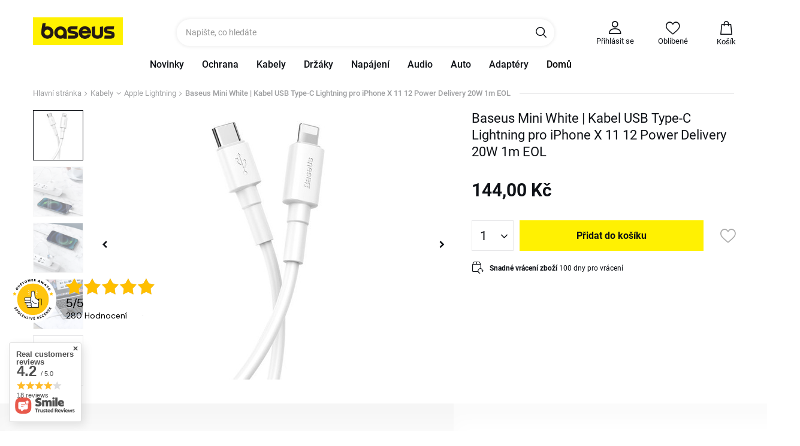

--- FILE ---
content_type: text/html; charset=utf-8
request_url: https://e-baseus.cz/product-cze-1931-Baseus-Mini-White-Kabel-USB-Type-C-Lightning-pro-iPhone-X-11-12-Power-Delivery-20W-1m-EOL.html
body_size: 37895
content:
<!DOCTYPE html SYSTEM "about:legacy-compat">
    <!--Typ strony (envelope, 107421.1)-->
     
        <html lang=" cs " class=" "  > 
    
        <head>
             
 
 
 

<meta name='viewport' content='user-scalable=no, initial-scale = 1.0, maximum-scale = 1.0, width=device-width'/><link rel="preload" crossorigin="anonymous" as="font" href="/gfx/pol/fontello.woff?v=2">

 

 

 


<meta http-equiv="Content-Type" content="text/html; charset=utf-8"/>
<meta http-equiv="Content-Language" content="pol"/>
    <meta http-equiv="X-UA-Compatible" content="IE=edge"/>

    <title>Baseus Mini White | Kabel USB Type-C Lightning pro iPhone X 11 12 Power Delivery 20W 1m EOL  | Kabely \ Apple Lightning Promocje \ Feed google Promocje \ Kable i ładowarki sieciowe -15% Promocje \ Ładowarki sieciowe i kable | </title>

    <meta name="keywords" content=""/>

    <meta name="description" content="Baseus Mini White | Kabel USB Type-C Lightning pro iPhone X 11 12 Power Delivery 20W 1m EOL  | Kabely \ Apple Lightning Promocje \ Feed google Promocje \ Kable i ładowarki sieciowe -15% Promocje \ Ładowarki sieciowe i kable | "/>


        
<link rel="icon" href="/data/designgfx/1/pol/favicon.ico" 

    <meta name="theme-color" content="#0090f6"/>
    <meta name="msapplication-navbutton-color" content="#0090f6"/>
    <meta name="apple-mobile-web-app-status-bar-style" content="#0090f6"/>

 
 
    
 
            <link rel="stylesheet" type="text/css" href="/data/designs/smarty/6_16/gfx/cze/projector.css.gzip?r=1769540650"/>
     
 

<script>
    var app_shop = {
        urls: {
            prefix: 'data="/gfx/'.replace('data="', '') + 'cze/',
            graphql: '/graphql/v1/'
        },
        vars: {},
        txt: {},
        fn: {},
        fnrun: {},
        files: [],
        oscop: true,
        v: 'Q3JlYXRlZCBieSB3ZWJqYWtza2xlcC5ldQ==',
    };
</script>

 
 
 

    <meta name="robots" content="index,follow"/>

 
            <meta name="expires" content="never"/>
                <meta name="distribution" content="global"/>
     

    <meta name="rating" content="general"/>

    <meta name="Author" content="Baseus based on IdoSell - the best online selling solutions for your e-store (www.idosell.com/shop)."/>

<meta name="AuthorVer" content="Q3JlYXRlZCBieSB3ZWJqYWtza2xlcC5ldQ=="/>

             
<!-- Begin LoginOptions html -->

<style>
#client_new_social .service_item[data-name="service_Apple"]:before, 
#cookie_login_social_more .service_item[data-name="service_Apple"]:before,
.oscop_contact .oscop_login__service[data-service="Apple"]:before {
    display: block;
    height: 2.6rem;
    content: url('/gfx/standards/apple.svg?r=1743165583');
}
.oscop_contact .oscop_login__service[data-service="Apple"]:before {
    height: auto;
    transform: scale(0.8);
}
#client_new_social .service_item[data-name="service_Apple"]:has(img.service_icon):before,
#cookie_login_social_more .service_item[data-name="service_Apple"]:has(img.service_icon):before,
.oscop_contact .oscop_login__service[data-service="Apple"]:has(img.service_icon):before {
    display: none;
}
</style>

<!-- End LoginOptions html -->

<!-- Open Graph -->
<meta property="og:type" content="website"><meta property="og:url" content="https://e-baseus.cz/product-cze-1931-Baseus-Mini-White-Kabel-USB-Type-C-Lightning-pro-iPhone-X-11-12-Power-Delivery-20W-1m-EOL.html
"><meta property="og:title" content="Baseus Mini White | Kabel USB Type-C Lightning pro iPhone X 11 12 Power Delivery 20W 1m EOL"><meta property="og:site_name" content="Baseus"><meta property="og:locale" content="cs_CZ"><meta property="og:image" content="https://e-baseus.cz/hpeciai/2ab31eef7dfad488ff1e91f0c4a09a76/cze_pl_Baseus-Mini-White-Kabel-USB-Type-C-Lightning-pro-iPhone-X-11-12-Power-Delivery-20W-1m-EOL-1931_4.jpg"><meta property="og:image:width" content="450"><meta property="og:image:height" content="450"><link rel="manifest" href="https://e-baseus.cz/data/include/pwa/5/manifest.json?t=3"><meta name="apple-mobile-web-app-capable" content="yes"><meta name="apple-mobile-web-app-status-bar-style" content="black"><meta name="apple-mobile-web-app-title" content="e-baseus.cz"><link rel="apple-touch-icon" href="/data/include/pwa/5/icon-128.png"><link rel="apple-touch-startup-image" href="/data/include/pwa/5/logo-512.png" /><meta name="msapplication-TileImage" content="/data/include/pwa/5/icon-144.png"><meta name="msapplication-TileColor" content="#2F3BA2"><meta name="msapplication-starturl" content="/"><script type="application/javascript">var _adblock = true;</script><script async src="/data/include/advertising.js"></script><script type="application/javascript">var statusPWA = {
                online: {
                    txt: "Connected to the Internet",
                    bg: "#5fa341"
                },
                offline: {
                    txt: "No Internet connection",
                    bg: "#eb5467"
                }
            }</script><script async type="application/javascript" src="/ajax/js/pwa_online_bar.js?v=1&r=6"></script><script >
window.dataLayer = window.dataLayer || [];
window.gtag = function gtag() {
dataLayer.push(arguments);
}
gtag('consent', 'default', {
'ad_storage': 'denied',
'analytics_storage': 'denied',
'ad_personalization': 'denied',
'ad_user_data': 'denied',
'wait_for_update': 500
});

gtag('set', 'ads_data_redaction', true);
</script><script id="iaiscript_1" data-requirements="W10=" data-ga4_sel="ga4script">
window.iaiscript_1 = `<${'script'}  class='google_consent_mode_update'>
gtag('consent', 'update', {
'ad_storage': 'denied',
'analytics_storage': 'denied',
'ad_personalization': 'denied',
'ad_user_data': 'denied'
});
</${'script'}>`;
</script>
<!-- End Open Graph -->

<link rel="canonical" href="https://e-baseus.cz/product-cze-1931-Baseus-Mini-White-Kabel-USB-Type-C-Lightning-pro-iPhone-X-11-12-Power-Delivery-20W-1m-EOL.html" />

                <!-- Global site tag (gtag.js) -->
                <script  async src="https://www.googletagmanager.com/gtag/js?id=G-Y305MZSVE7"></script>
                <script >
                    window.dataLayer = window.dataLayer || [];
                    window.gtag = function gtag(){dataLayer.push(arguments);}
                    gtag('js', new Date());
                    
                    gtag('config', 'G-Y305MZSVE7');

                </script>
                <link rel="stylesheet" type="text/css" href="/data/designs/smarty/6_16/gfx/cze/custom.css?r=1769812694">            <!-- Google Tag Manager -->
                    <script >(function(w,d,s,l,i){w[l]=w[l]||[];w[l].push({'gtm.start':
                    new Date().getTime(),event:'gtm.js'});var f=d.getElementsByTagName(s)[0],
                    j=d.createElement(s),dl=l!='dataLayer'?'&l='+l:'';j.async=true;j.src=
                    'https://www.googletagmanager.com/gtm.js?id='+i+dl;f.parentNode.insertBefore(j,f);
                    })(window,document,'script','dataLayer','GTM-KVDLZBB');</script>
            <!-- End Google Tag Manager -->                <script>
                if (window.ApplePaySession && window.ApplePaySession.canMakePayments()) {
                    var applePayAvailabilityExpires = new Date();
                    applePayAvailabilityExpires.setTime(applePayAvailabilityExpires.getTime() + 2592000000); //30 days
                    document.cookie = 'applePayAvailability=yes; expires=' + applePayAvailabilityExpires.toUTCString() + '; path=/;secure;'
                    var scriptAppleJs = document.createElement('script');
                    scriptAppleJs.src = "/ajax/js/apple.js?v=3";
                    if (document.readyState === "interactive" || document.readyState === "complete") {
                          document.body.append(scriptAppleJs);
                    } else {
                        document.addEventListener("DOMContentLoaded", () => {
                            document.body.append(scriptAppleJs);
                        });  
                    }
                } else {
                    document.cookie = 'applePayAvailability=no; path=/;secure;'
                }
                </script>
                <script>let paypalDate = new Date();
                    paypalDate.setTime(paypalDate.getTime() + 86400000);
                    document.cookie = 'payPalAvailability_CZK=-1; expires=' + paypalDate.getTime() + '; path=/; secure';
                </script> 

                            <link rel="preload" as="image" href="https://static2.e-baseus.cz/hpeciai/0c9563c36cb96c8b4f4e6b5e5443cb3d/cze_pm_Baseus-Mini-White-Kabel-USB-Type-C-Lightning-pro-iPhone-X-11-12-Power-Delivery-20W-1m-EOL-1931_4.jpg">
            
                            <style>
                                            #photos_slider[data-skeleton] .photos__link:before {padding-top: calc(450/450* 100%);}
                        @media (min-width: 979px) {.photos__slider[data-skeleton] .photos__figure:not(.--nav):first-child .photos__link {max-height: 450px;}} 
                                    </style>
                    </head>
        
         
        <body  > 
         
         
     

     
     
     
     
     
     
     
     
     

     
            <script>
            var script = document.createElement('script');
            script.src = app_shop.urls.prefix + 'envelope.js';
            document.getElementsByTagName('body')[0].insertBefore(script, document.getElementsByTagName('body')[0].firstChild);
        </script>
        
<!--Układ graficzny (layout, 107419.1)-->

    <div id="container" class="projector_page  container">

            <header class="--topbar">
        <!--Javascript (menu_javascript, 116372.1)-->


            
<script class="ajaxLoad">
        
                    
    app_shop.vars.vat_registered = "true";
    app_shop.vars.currency_format = "###,##0.";
    
            app_shop.vars.currency_before_value = false;
        
            app_shop.vars.currency_space = true;
                    
    app_shop.vars.symbol = "Kč";
    app_shop.vars.id= "CZK";
    app_shop.vars.baseurl = "http://e-baseus.cz/";
    app_shop.vars.sslurl= "https://e-baseus.cz/";
    app_shop.vars.curr_url= "%2Fproduct-cze-1931-Baseus-Mini-White-Kabel-USB-Type-C-Lightning-pro-iPhone-X-11-12-Power-Delivery-20W-1m-EOL.html";
    
                    
    var currency_decimal_separator = ',';
    var currency_grouping_separator = ' ';
                
            app_shop.vars.blacklist_extension = [
             "exe"
             ,"com"
             ,"swf"
             ,"js"
             ,"php"
                    ];
        
            app_shop.vars.blacklist_mime = [
             "application/javascript"
             ,"application/octet-stream"
             ,"message/http"
             ,"text/javascript"
             ,"application/x-deb"
             ,"application/x-javascript"
             ,"application/x-shockwave-flash"
             ,"application/x-msdownload"
                    ];
        
            app_shop.urls.contact = "/contact-cze.html";
    </script>

<div id="viewType" style="display:none"></div>
        <!--Sugerowany sklep dla języka (menu_suggested_shop_for_language, 112162.1)-->

 
        <!--Górne menu (menu_top, 106526.1)-->
<div id="logo" class="logo d-flex justify-content-start pl-2 pl-md-3"><a class="d-inline-block" href="https://baseuscz.iai-shop.com/" target="_self"><img src="/data/gfx/mask/cze/logo_5_big.jpg" alt="" width="220" height="68"></a></div>          <!--Szybkie wyszukiwanie (menu_search, 120950.1)-->
<form action="/search.php" method="get" id="menu_search" class="menu_search"  action="https://e-baseus.cz/search.php"><a href="#showSearchForm" class="menu_search__mobile"></a><div class="menu_search__block"><div class="menu_search__item --input"><input class="menu_search__input" type="text" name="text" autocomplete="off" placeholder="Napište, co hledáte"><button class="menu_search__submit" type="submit"></button></div><div class="menu_search__item --results search_result"></div></div></form>        <!--Ustawienia języka oraz walut (menu_settings, 109097.1)-->
<div id="menu_settings" class="d-flex align-items-center justify-content-center justify-content-lg-end"></div>
        <div id="menu_links" class="menu_links d-none d-md-flex align-items-center">
    <a class="menu_links__link menu_links__link--account  d-flex flex-column align-items-center justify-content-center px-4" href="https://e-baseus.cz/login.php" title="Přihlásit se">
        <span class="menu_links__icon"><i class="icon-user-lite"></i></span>
        <span class="menu_links__name">Přihlásit se</span>
    </a>
    <a href="https://e-baseus.cz/basketedit.php?mode=2" class="menu_links__link menu_links__link--wishlist d-flex flex-column align-items-center justify-content-center px-4" title="Oblíbené">
        <span class="menu_links__icon"><i class="icon-heart-empty"></i></span>
        <span class="menu_links__name">Oblíbené</span>
        <span class="menu_links__count"></span>
    </a>
</div>
        <div id="headerBasket" class="headerBasket headerBasket--cached"><a class="headerBasket__link" href="/basketedit.php"><span class="headerBasket__badge"></span><span class="headerBasket__price">Košík</span></a><script>
                app_shop.vars.cache_html = true;
            </script></div>        <!--Menu - Drzewo 1 (menu_categories, 116631.1)-->

<nav id="menu_categories" class="wide">
    <button type="button" class="navbar-toggler">
        <i class="icon-reorder"></i>
    </button>

    <div class="navbar-collapse" id="menu_navbar">
        <ul class="navbar-nav mx-md-n2">
                            <li class="nav-item ">

                                         
                    
                     
                        <a 
                            href="/Nowosc-snewproducts-cze.html"
                            target="_self"
                            title="Novinky"
                            class=" 
                        nav-link 
                         
                                                                    "
                        >
                    
                         
                            Novinky 
                                        
                     
                        </a>
                                        
                                    </li>
                            <li class="nav-item ">

                                         
                    
                     
                        <a 
                            href="/cze_m_Ochrana-196.html"
                            target="_self"
                            title="Ochrana"
                            class=" 
                        nav-link 
                         
                                                                    "
                        >
                    
                         
                            Ochrana 
                                        
                     
                        </a>
                                        
                                            <ul class="navbar-subnav">
                            
                                                     
                                
                                <li class=" 
                                    nav-item
                                                                         --hasChild                                ">

                                                         
                                    
                                    <a 
                                         
                                         
                                         
                                             
                                                                                 target="_self"   
                                        class=" 
                                        nav-link
                                                                            "  
                                        href="/cze_m_Ochrana_Apple-270.html"
                                    >
                                        Apple 
                                    </a>
                                    
                                                                            <ul class="navbar-subsubnav">
                                                                                            <li class="nav-item ">
                                                    <a 
                                                         
                                                         
                                                         
                                                             
                                                                                                                 target="_self"   
                                                        class="nav-link "  
                                                        href="/cze_m_Ochrana_Apple_iPhone-13-368.html"
                                                    >
                                                        iPhone 13
                                                    </a>
                                                </li>
                                                                                            <li class="nav-item ">
                                                    <a 
                                                         
                                                         
                                                         
                                                             
                                                                                                                 target="_self"   
                                                        class="nav-link "  
                                                        href="/cze_m_Ochrana_Apple_iPhone-14-Plus-422.html"
                                                    >
                                                        iPhone 14 Plus
                                                    </a>
                                                </li>
                                                                                            <li class="nav-item ">
                                                    <a 
                                                         
                                                         
                                                         
                                                             
                                                                                                                 target="_self"   
                                                        class="nav-link "  
                                                        href="/cze_m_Ochrana_Apple_iPhone-14-Pro-421.html"
                                                    >
                                                        iPhone 14 Pro
                                                    </a>
                                                </li>
                                                                                            <li class="nav-item ">
                                                    <a 
                                                         
                                                         
                                                         
                                                             
                                                                                                                 target="_self"   
                                                        class="nav-link "  
                                                        href="/cze_m_Ochrana_Apple_Iphone-15-Plus-478.html"
                                                    >
                                                        Iphone 15 Plus
                                                    </a>
                                                </li>
                                                                                            <li class="nav-item ">
                                                    <a 
                                                         
                                                         
                                                         
                                                             
                                                                                                                 target="_self"   
                                                        class="nav-link "  
                                                        href="/cze_m_Ochrana_Apple_iPhone-15-Pro-Max-480.html"
                                                    >
                                                        iPhone 15 Pro Max
                                                    </a>
                                                </li>
                                                                                            <li class="nav-item ">
                                                    <a 
                                                         
                                                         
                                                         
                                                             
                                                                                                                 target="_self"   
                                                        class="nav-link "  
                                                        href="/cze_m_Ochrana_Apple_iPhone-15-Pro-479.html"
                                                    >
                                                        iPhone 15 Pro
                                                    </a>
                                                </li>
                                                                                            <li class="nav-item ">
                                                    <a 
                                                         
                                                         
                                                         
                                                             
                                                                                                                 target="_self"   
                                                        class="nav-link "  
                                                        href="/cze_m_Ochrana_Apple_Iphone-15-477.html"
                                                    >
                                                        Iphone 15
                                                    </a>
                                                </li>
                                                                                            <li class="nav-item ">
                                                    <a 
                                                         
                                                         
                                                         
                                                             
                                                                                                                 target="_self"   
                                                        class="nav-link "  
                                                        href="/cze_m_Ochrana_Apple_iPhone-13-Pro-370.html"
                                                    >
                                                        iPhone 13 Pro 
                                                    </a>
                                                </li>
                                                                                            <li class="nav-item ">
                                                    <a 
                                                         
                                                         
                                                         
                                                             
                                                                                                                 target="_self"   
                                                        class="nav-link "  
                                                        href="/cze_m_Ochrana_Apple_iPhone-13-Pro-Max-369.html"
                                                    >
                                                        iPhone 13 Pro Max
                                                    </a>
                                                </li>
                                                                                            <li class="nav-item ">
                                                    <a 
                                                         
                                                         
                                                         
                                                             
                                                                                                                 target="_self"   
                                                        class="nav-link "  
                                                        href="/cze_m_Ochrana_Apple_iPhone-12-307.html"
                                                    >
                                                        iPhone 12
                                                    </a>
                                                </li>
                                                                                            <li class="nav-item ">
                                                    <a 
                                                         
                                                         
                                                         
                                                             
                                                                                                                 target="_self"   
                                                        class="nav-link "  
                                                        href="/cze_m_Ochrana_Apple_iPhone-12-Pro-308.html"
                                                    >
                                                        iPhone 12 Pro
                                                    </a>
                                                </li>
                                                                                            <li class="nav-item ">
                                                    <a 
                                                         
                                                         
                                                         
                                                             
                                                                                                                 target="_self"   
                                                        class="nav-link "  
                                                        href="/cze_m_Ochrana_Apple_iPhone-12-Pro-Max-306.html"
                                                    >
                                                        iPhone 12 Pro Max
                                                    </a>
                                                </li>
                                                                                            <li class="nav-item ">
                                                    <a 
                                                         
                                                         
                                                         
                                                             
                                                                                                                 target="_self"   
                                                        class="nav-link "  
                                                        href="/cze_m_Ochrana_Apple_iPhone-11-243.html"
                                                    >
                                                        iPhone 11
                                                    </a>
                                                </li>
                                                                                            <li class="nav-item ">
                                                    <a 
                                                         
                                                         
                                                         
                                                             
                                                                                                                 target="_self"   
                                                        class="nav-link "  
                                                        href="/cze_m_Ochrana_Apple_iPhone-11-Pro-Max-244.html"
                                                    >
                                                        iPhone 11 Pro Max
                                                    </a>
                                                </li>
                                                                                            <li class="nav-item ">
                                                    <a 
                                                         
                                                         
                                                         
                                                             
                                                                                                                 target="_self"   
                                                        class="nav-link "  
                                                        href="/cze_m_Ochrana_Apple_iPhone-11-Pro-245.html"
                                                    >
                                                        iPhone 11 Pro
                                                    </a>
                                                </li>
                                                                                            <li class="nav-item ">
                                                    <a 
                                                         
                                                         
                                                         
                                                             
                                                                                                                 target="_self"   
                                                        class="nav-link "  
                                                        href="/cze_m_Ochrana_Apple_iPhone-XR-242.html"
                                                    >
                                                        iPhone XR
                                                    </a>
                                                </li>
                                                                                            <li class="nav-item ">
                                                    <a 
                                                         
                                                         
                                                         
                                                             
                                                                                                                 target="_self"   
                                                        class="nav-link "  
                                                        href="/cze_m_Ochrana_Apple_iPhone-Xs-259.html"
                                                    >
                                                        iPhone Xs
                                                    </a>
                                                </li>
                                                                                            <li class="nav-item ">
                                                    <a 
                                                         
                                                         
                                                         
                                                             
                                                                                                                 target="_self"   
                                                        class="nav-link "  
                                                        href="/cze_m_Ochrana_Apple_iPhone-X-258.html"
                                                    >
                                                        iPhone X
                                                    </a>
                                                </li>
                                                                                            <li class="nav-item ">
                                                    <a 
                                                         
                                                         
                                                         
                                                             
                                                                                                                 target="_self"   
                                                        class="nav-link "  
                                                        href="/cze_m_Ochrana_Apple_iPhone-7-Plus-iPhone-8-Plus-289.html"
                                                    >
                                                        iPhone 7 Plus / iPhone 8 Plus
                                                    </a>
                                                </li>
                                                                                            <li class="nav-item ">
                                                    <a 
                                                         
                                                         
                                                         
                                                             
                                                                                                                 target="_self"   
                                                        class="nav-link "  
                                                        href="/cze_m_Ochrana_Apple_Airpods-316.html"
                                                    >
                                                        Airpods
                                                    </a>
                                                </li>
                                                                                            <li class="nav-item ">
                                                    <a 
                                                         
                                                         
                                                         
                                                             
                                                                                                                 target="_self"   
                                                        class="nav-link "  
                                                        href="/cze_m_Ochrana_Apple_iPad-349.html"
                                                    >
                                                        iPad
                                                    </a>
                                                </li>
                                                                                    </ul>
                                                                    </li>
                            
                                                     
                                
                                <li class=" 
                                    nav-item
                                                                         --hasChild                                ">

                                                         
                                    
                                    <a 
                                         
                                         
                                         
                                             
                                                                                 target="_self"   
                                        class=" 
                                        nav-link
                                                                            "  
                                        href="/cze_m_Ochrana_Samsung-269.html"
                                    >
                                        Samsung 
                                    </a>
                                    
                                                                            <ul class="navbar-subsubnav">
                                                                                            <li class="nav-item ">
                                                    <a 
                                                         
                                                         
                                                         
                                                             
                                                                                                                 target="_self"   
                                                        class="nav-link "  
                                                        href="/cze_m_Ochrana_Samsung_A13-482.html"
                                                    >
                                                        A13
                                                    </a>
                                                </li>
                                                                                            <li class="nav-item ">
                                                    <a 
                                                         
                                                         
                                                         
                                                             
                                                                                                                 target="_self"   
                                                        class="nav-link "  
                                                        href="/cze_m_Ochrana_Samsung_A33-484.html"
                                                    >
                                                        A33
                                                    </a>
                                                </li>
                                                                                            <li class="nav-item ">
                                                    <a 
                                                         
                                                         
                                                         
                                                             
                                                                                                                 target="_self"   
                                                        class="nav-link "  
                                                        href="/cze_m_Ochrana_Samsung_A53-483.html"
                                                    >
                                                        A53
                                                    </a>
                                                </li>
                                                                                            <li class="nav-item ">
                                                    <a 
                                                         
                                                         
                                                         
                                                             
                                                                                                                 target="_self"   
                                                        class="nav-link "  
                                                        href="/cze_m_Ochrana_Samsung_S22-Ultra-470.html"
                                                    >
                                                        S22 Ultra
                                                    </a>
                                                </li>
                                                                                            <li class="nav-item ">
                                                    <a 
                                                         
                                                         
                                                         
                                                             
                                                                                                                 target="_self"   
                                                        class="nav-link "  
                                                        href="/cze_m_Ochrana_Samsung_S22-467.html"
                                                    >
                                                        S22+
                                                    </a>
                                                </li>
                                                                                            <li class="nav-item ">
                                                    <a 
                                                         
                                                         
                                                         
                                                             
                                                                                                                 target="_self"   
                                                        class="nav-link "  
                                                        href="/cze_m_Ochrana_Samsung_S23-469.html"
                                                    >
                                                        S23+
                                                    </a>
                                                </li>
                                                                                    </ul>
                                                                    </li>
                            
                                                     
                                
                                <li class=" 
                                    nav-item
                                                                         --hasChild                                ">

                                                         
                                    
                                    <a 
                                         
                                         
                                         
                                             
                                                                                 target="_self"   
                                        class=" 
                                        nav-link
                                                                            "  
                                        href="/cze_m_Ochrana_Huawei-271.html"
                                    >
                                        Huawei 
                                    </a>
                                    
                                                                            <ul class="navbar-subsubnav">
                                                                                            <li class="nav-item ">
                                                    <a 
                                                         
                                                         
                                                         
                                                             
                                                                                                                 target="_self"   
                                                        class="nav-link "  
                                                        href="/cze_m_Ochrana_Huawei_P40-P40-Pro-300.html"
                                                    >
                                                        P40 / P40 Pro
                                                    </a>
                                                </li>
                                                                                    </ul>
                                                                    </li>
                            
                                                     
                                
                                <li class=" 
                                    nav-item
                                                                                                        ">

                                                         
                                    
                                    <a 
                                         
                                         
                                         
                                             
                                                                                 target="_self"   
                                        class=" 
                                        nav-link
                                                                            "  
                                        href="/cze_m_Ochrana_Univerzalni-346.html"
                                    >
                                        Univerzální 
                                    </a>
                                    
                                                                    </li>
                             
                        </ul>
                                    </li>
                            <li class="nav-item  active">

                                         
                    
                     
                        <a 
                            href="/cze_m_Kabely-193.html"
                            target="_self"
                            title="Kabely"
                            class=" 
                        nav-link 
                         active  
                                                                    "
                        >
                    
                         
                            Kabely 
                                        
                     
                        </a>
                                        
                                            <ul class="navbar-subnav">
                            
                                                     
                                
                                <li class=" 
                                    nav-item
                                                                                                        ">

                                                         
                                    
                                    <a 
                                         
                                         
                                         
                                             
                                                                                 target="_self"   
                                        class=" 
                                        nav-link
                                                                            "  
                                        href="/cze_m_Kabely_Type-C-205.html"
                                    >
                                        Type-C 
                                    </a>
                                    
                                                                    </li>
                            
                                                     
                                
                                <li class=" 
                                    nav-item
                                                                                                        ">

                                                         
                                    
                                    <a 
                                         
                                         
                                         
                                             
                                                                                 target="_self"   
                                        class=" 
                                        nav-link
                                                                            "  
                                        href="/cze_m_Kabely_MicroUSB-204.html"
                                    >
                                        MicroUSB 
                                    </a>
                                    
                                                                    </li>
                            
                                                     
                                
                                <li class=" 
                                    nav-item
                                     active                                                                     ">

                                                         
                                    
                                    <a 
                                         
                                         
                                         
                                             
                                                                                 target="_self"   
                                        class=" 
                                        nav-link
                                         active                                     "  
                                        href="/cze_m_Kabely_Apple-Lightning-206.html"
                                    >
                                        Apple Lightning 
                                    </a>
                                    
                                                                    </li>
                            
                                                     
                                
                                <li class=" 
                                    nav-item
                                                                                                        ">

                                                         
                                    
                                    <a 
                                         
                                         
                                         
                                             
                                                                                 target="_self"   
                                        class=" 
                                        nav-link
                                                                            "  
                                        href="/cze_m_Kabely_Combo-207.html"
                                    >
                                        Combo 
                                    </a>
                                    
                                                                    </li>
                            
                                                     
                                
                                <li class=" 
                                    nav-item
                                                                         --hasChild                                ">

                                                         
                                    
                                    <a 
                                         
                                         
                                         
                                             
                                                                                 target="_self"   
                                        class=" 
                                        nav-link
                                                                            "  
                                        href="/cze_m_Kabely_Video-318.html"
                                    >
                                        Video 
                                    </a>
                                    
                                                                            <ul class="navbar-subsubnav">
                                                                                            <li class="nav-item ">
                                                    <a 
                                                         
                                                         
                                                         
                                                             
                                                                                                                 target="_self"   
                                                        class="nav-link "  
                                                        href="/cze_m_Kabely_Video_HDMI-319.html"
                                                    >
                                                        HDMI
                                                    </a>
                                                </li>
                                                                                            <li class="nav-item ">
                                                    <a 
                                                         
                                                         
                                                         
                                                             
                                                                                                                 target="_self"   
                                                        class="nav-link "  
                                                        href="/cze_m_Kabely_Video_DP-Mini-DP-322.html"
                                                    >
                                                        DP / Mini DP
                                                    </a>
                                                </li>
                                                                                    </ul>
                                                                    </li>
                            
                                                     
                                
                                <li class=" 
                                    nav-item
                                                                                                        ">

                                                         
                                    
                                    <a 
                                         
                                         
                                         
                                             
                                                                                 target="_self"   
                                        class=" 
                                        nav-link
                                                                            "  
                                        href="/cze_m_Kabely_Organizatori-208.html"
                                    >
                                        Organizátoři 
                                    </a>
                                    
                                                                    </li>
                            
                                                     
                                
                                <li class=" 
                                    nav-item
                                                                                                        ">

                                                         
                                    
                                    <a 
                                         
                                         
                                         
                                             
                                                                                 target="_self"   
                                        class=" 
                                        nav-link
                                                                            "  
                                        href="/cze_m_Kabely_Audio-323.html"
                                    >
                                        Audio 
                                    </a>
                                    
                                                                    </li>
                            
                                                     
                                
                                <li class=" 
                                    nav-item
                                                                                                        ">

                                                         
                                    
                                    <a 
                                         
                                         
                                         
                                             
                                                                                 target="_self"   
                                        class=" 
                                        nav-link
                                                                            "  
                                        href="/cze_m_Kabely_RJ45-324.html"
                                    >
                                        RJ45 
                                    </a>
                                    
                                                                    </li>
                            
                                                     
                                
                                <li class=" 
                                    nav-item
                                                                                                        ">

                                                         
                                    
                                    <a 
                                         
                                         
                                         
                                             
                                                                                 target="_self"   
                                        class=" 
                                        nav-link
                                                                            "  
                                        href="/cze_m_Kabely_Dalsi-325.html"
                                    >
                                        Další 
                                    </a>
                                    
                                                                    </li>
                             
                        </ul>
                                    </li>
                            <li class="nav-item ">

                                         
                    
                     
                        <a 
                            href="/cze_m_Drzaky-192.html"
                            target="_self"
                            title="Držáky"
                            class=" 
                        nav-link 
                         
                                                                    "
                        >
                    
                         
                            Držáky 
                                        
                     
                        </a>
                                        
                                            <ul class="navbar-subnav">
                            
                                                     
                                
                                <li class=" 
                                    nav-item
                                                                         --hasChild                                ">

                                                         
                                    
                                    <a 
                                         
                                         
                                         
                                             
                                                                                 target="_self"   
                                        class=" 
                                        nav-link
                                                                            "  
                                        href="/cze_m_Drzaky_Drzaky-do-auta-201.html"
                                    >
                                        Držáky do auta 
                                    </a>
                                    
                                                                            <ul class="navbar-subsubnav">
                                                                                            <li class="nav-item ">
                                                    <a 
                                                         
                                                         
                                                         
                                                             
                                                                                                                 target="_self"   
                                                        class="nav-link "  
                                                        href="/cze_m_Drzaky_Drzaky-do-auta_Elektricke-429.html"
                                                    >
                                                        Elektrické
                                                    </a>
                                                </li>
                                                                                            <li class="nav-item ">
                                                    <a 
                                                         
                                                         
                                                         
                                                             
                                                                                                                 target="_self"   
                                                        class="nav-link "  
                                                        href="/cze_m_Drzaky_Drzaky-do-auta_Manualne-430.html"
                                                    >
                                                        Manualne
                                                    </a>
                                                </li>
                                                                                            <li class="nav-item ">
                                                    <a 
                                                         
                                                         
                                                         
                                                             
                                                                                                                 target="_self"   
                                                        class="nav-link "  
                                                        href="/cze_m_Drzaky_Drzaky-do-auta_S-indukcnim-nabijenim-227.html"
                                                    >
                                                        S indukčním nabíjením
                                                    </a>
                                                </li>
                                                                                            <li class="nav-item ">
                                                    <a 
                                                         
                                                         
                                                         
                                                             
                                                                                                                 target="_self"   
                                                        class="nav-link "  
                                                        href="/cze_m_Drzaky_Drzaky-do-auta_Magneticke-228.html"
                                                    >
                                                        Magnetické
                                                    </a>
                                                </li>
                                                                                            <li class="nav-item ">
                                                    <a 
                                                         
                                                         
                                                         
                                                             
                                                                                                                 target="_self"   
                                                        class="nav-link "  
                                                        href="/cze_m_Drzaky_Drzaky-do-auta_Gravitace-229.html"
                                                    >
                                                        Gravitace
                                                    </a>
                                                </li>
                                                                                            <li class="nav-item ">
                                                    <a 
                                                         
                                                         
                                                         
                                                             
                                                                                                                 target="_self"   
                                                        class="nav-link "  
                                                        href="/cze_m_Drzaky_Drzaky-do-auta_Pro-operku-hlavy-278.html"
                                                    >
                                                        Pro opěrku hlavy
                                                    </a>
                                                </li>
                                                                                    </ul>
                                                                    </li>
                            
                                                     
                                
                                <li class=" 
                                    nav-item
                                                                                                        ">

                                                         
                                    
                                    <a 
                                         
                                         
                                         
                                             
                                                                                 target="_self"   
                                        class=" 
                                        nav-link
                                                                            "  
                                        href="/cze_m_Drzaky_Drzaky-na-kola-251.html"
                                    >
                                        Držáky na kola 
                                    </a>
                                    
                                                                    </li>
                            
                                                     
                                
                                <li class=" 
                                    nav-item
                                                                                                        ">

                                                         
                                    
                                    <a 
                                         
                                         
                                         
                                             
                                                                                 target="_self"   
                                        class=" 
                                        nav-link
                                                                            "  
                                        href="/cze_m_Drzaky_Kancelarske-326.html"
                                    >
                                        Kancelářské 
                                    </a>
                                    
                                                                    </li>
                            
                                                     
                                
                                <li class=" 
                                    nav-item
                                                                                                        ">

                                                         
                                    
                                    <a 
                                         
                                         
                                         
                                             
                                                                                 target="_self"   
                                        class=" 
                                        nav-link
                                                                            "  
                                        href="/cze_m_Drzaky_Dalsi-347.html"
                                    >
                                        Další 
                                    </a>
                                    
                                                                    </li>
                             
                        </ul>
                                    </li>
                            <li class="nav-item ">

                                         
                    
                     
                        <a 
                            href="/cze_m_Napajeni-194.html"
                            target="_self"
                            title="Napájení"
                            class=" 
                        nav-link 
                         
                                                                    "
                        >
                    
                         
                            Napájení 
                                        
                     
                        </a>
                                        
                                            <ul class="navbar-subnav">
                            
                                                     
                                
                                <li class=" 
                                    nav-item
                                                                                                        ">

                                                         
                                    
                                    <a 
                                         
                                         
                                         
                                             
                                                                                 target="_self"   
                                        class=" 
                                        nav-link
                                                                            "  
                                        href="/cze_m_Napajeni_Sitove-nabijecky-209.html"
                                    >
                                        Síťové nabíječky 
                                    </a>
                                    
                                                                    </li>
                            
                                                     
                                
                                <li class=" 
                                    nav-item
                                                                                                        ">

                                                         
                                    
                                    <a 
                                         
                                         
                                         
                                             
                                                                                 target="_self"   
                                        class=" 
                                        nav-link
                                                                            "  
                                        href="/cze_m_Napajeni_Nabijecky-do-auta-210.html"
                                    >
                                        Nabíječky do auta 
                                    </a>
                                    
                                                                    </li>
                            
                                                     
                                
                                <li class=" 
                                    nav-item
                                                                                                        ">

                                                         
                                    
                                    <a 
                                         
                                         
                                         
                                             
                                                                                 target="_self"   
                                        class=" 
                                        nav-link
                                                                            "  
                                        href="/cze_m_Napajeni_Indukcni-nabijecky-211.html"
                                    >
                                        Indukční nabíječky 
                                    </a>
                                    
                                                                    </li>
                            
                                                     
                                
                                <li class=" 
                                    nav-item
                                                                         --hasChild                                ">

                                                         
                                    
                                    <a 
                                         
                                         
                                         
                                             
                                                                                 target="_self"   
                                        class=" 
                                        nav-link
                                                                            "  
                                        href="/cze_m_Napajeni_PowerBanky-195.html"
                                    >
                                        PowerBanky 
                                    </a>
                                    
                                                                            <ul class="navbar-subsubnav">
                                                                                            <li class="nav-item ">
                                                    <a 
                                                         
                                                         
                                                         
                                                             
                                                                                                                 target="_self"   
                                                        class="nav-link "  
                                                        href="/cze_m_Napajeni_PowerBanky_5-000mAh-492.html"
                                                    >
                                                        5 000mAh
                                                    </a>
                                                </li>
                                                                                            <li class="nav-item ">
                                                    <a 
                                                         
                                                         
                                                         
                                                             
                                                                                                                 target="_self"   
                                                        class="nav-link "  
                                                        href="/cze_m_Napajeni_PowerBanky_10-000mAh-212.html"
                                                    >
                                                        10 000mAh
                                                    </a>
                                                </li>
                                                                                            <li class="nav-item ">
                                                    <a 
                                                         
                                                         
                                                         
                                                             
                                                                                                                 target="_self"   
                                                        class="nav-link "  
                                                        href="/cze_m_Napajeni_PowerBanky_-15-000mAh-373.html"
                                                    >
                                                        &gt;15 000mAh
                                                    </a>
                                                </li>
                                                                                            <li class="nav-item ">
                                                    <a 
                                                         
                                                         
                                                         
                                                             
                                                                                                                 target="_self"   
                                                        class="nav-link "  
                                                        href="/cze_m_Napajeni_PowerBanky_20-000mAh-213.html"
                                                    >
                                                        20 000mAh
                                                    </a>
                                                </li>
                                                                                            <li class="nav-item ">
                                                    <a 
                                                         
                                                         
                                                         
                                                             
                                                                                                                 target="_self"   
                                                        class="nav-link "  
                                                        href="/cze_m_Napajeni_PowerBanky_30-000mAh-214.html"
                                                    >
                                                        30 000mAh
                                                    </a>
                                                </li>
                                                                                    </ul>
                                                                    </li>
                             
                        </ul>
                                    </li>
                            <li class="nav-item ">

                                         
                    
                     
                        <a 
                            href="/cze_m_Audio-198.html"
                            target="_self"
                            title="Audio"
                            class=" 
                        nav-link 
                         
                                                                    "
                        >
                    
                         
                            Audio 
                                        
                     
                        </a>
                                        
                                            <ul class="navbar-subnav">
                            
                                                     
                                
                                <li class=" 
                                    nav-item
                                                                         --hasChild                                ">

                                                         
                                    
                                    <a 
                                         
                                         
                                         
                                             
                                                                                 target="_self"   
                                        class=" 
                                        nav-link
                                                                            "  
                                        href="/cze_m_Audio_Sluchatka-237.html"
                                    >
                                        Sluchátka 
                                    </a>
                                    
                                                                            <ul class="navbar-subsubnav">
                                                                                            <li class="nav-item ">
                                                    <a 
                                                         
                                                         
                                                         
                                                             
                                                                                                                 target="_self"   
                                                        class="nav-link "  
                                                        href="/cze_m_Audio_Sluchatka_Kabelove-238.html"
                                                    >
                                                        Kabelové
                                                    </a>
                                                </li>
                                                                                            <li class="nav-item ">
                                                    <a 
                                                         
                                                         
                                                         
                                                             
                                                                                                                 target="_self"   
                                                        class="nav-link "  
                                                        href="/cze_m_Audio_Sluchatka_Prislusenstvi-sluchatek-433.html"
                                                    >
                                                        Příslušenství sluchátek
                                                    </a>
                                                </li>
                                                                                            <li class="nav-item ">
                                                    <a 
                                                         
                                                         
                                                         
                                                             
                                                                                                                 target="_self"   
                                                        class="nav-link "  
                                                        href="/cze_m_Audio_Sluchatka_Bezdratove-239.html"
                                                    >
                                                        Bezdrátové
                                                    </a>
                                                </li>
                                                                                    </ul>
                                                                    </li>
                            
                                                     
                                
                                <li class=" 
                                    nav-item
                                                                                                        ">

                                                         
                                    
                                    <a 
                                         
                                         
                                         
                                             
                                                                                 target="_self"   
                                        class=" 
                                        nav-link
                                                                            "  
                                        href="/cze_m_Audio_Reproduktory-240.html"
                                    >
                                        Reproduktory 
                                    </a>
                                    
                                                                    </li>
                            
                                                     
                                
                                <li class=" 
                                    nav-item
                                                                                                        ">

                                                         
                                    
                                    <a 
                                         
                                         
                                         
                                             
                                                                                 target="_self"   
                                        class=" 
                                        nav-link
                                                                            "  
                                        href="/cze_m_Audio_Adaptery-241.html"
                                    >
                                        Adaptéry 
                                    </a>
                                    
                                                                    </li>
                             
                        </ul>
                                    </li>
                            <li class="nav-item ">

                                         
                    
                     
                        <a 
                            href="/cze_m_Auto-200.html"
                            target="_self"
                            title="Auto"
                            class=" 
                        nav-link 
                         
                                                                    "
                        >
                    
                         
                            Auto 
                                        
                     
                        </a>
                                        
                                            <ul class="navbar-subnav">
                            
                                                     
                                
                                <li class=" 
                                    nav-item
                                                                                                        ">

                                                         
                                    
                                    <a 
                                         
                                         
                                         
                                             
                                                                                 target="_self"   
                                        class=" 
                                        nav-link
                                                                            "  
                                        href="/cze_m_Auto_Vysilani-FM-223.html"
                                    >
                                        Vysílání FM 
                                    </a>
                                    
                                                                    </li>
                            
                                                     
                                
                                <li class=" 
                                    nav-item
                                                                                                        ">

                                                         
                                    
                                    <a 
                                         
                                         
                                         
                                             
                                                                                 target="_self"   
                                        class=" 
                                        nav-link
                                                                            "  
                                        href="/cze_m_Auto_Nabijecky-256.html"
                                    >
                                        Nabíječky 
                                    </a>
                                    
                                                                    </li>
                            
                                                     
                                
                                <li class=" 
                                    nav-item
                                                                                                        ">

                                                         
                                    
                                    <a 
                                         
                                         
                                         
                                             
                                                                                 target="_self"   
                                        class=" 
                                        nav-link
                                                                            "  
                                        href="/cze_m_Auto_Prislusenstvi-automobilu-351.html"
                                    >
                                        Příslušenství automobilů 
                                    </a>
                                    
                                                                    </li>
                             
                        </ul>
                                    </li>
                            <li class="nav-item ">

                                         
                    
                     
                        <a 
                            href="/cze_m_Adaptery-199.html"
                            target="_self"
                            title="Adaptéry"
                            class=" 
                        nav-link 
                         
                                                                    "
                        >
                    
                         
                            Adaptéry 
                                        
                     
                        </a>
                                        
                                            <ul class="navbar-subnav">
                            
                                                     
                                
                                <li class=" 
                                    nav-item
                                                                                                        ">

                                                         
                                    
                                    <a 
                                         
                                         
                                         
                                             
                                                                                 target="_self"   
                                        class=" 
                                        nav-link
                                                                            "  
                                        href="/cze_m_Adaptery_Huby-221.html"
                                    >
                                        Huby 
                                    </a>
                                    
                                                                    </li>
                            
                                                     
                                
                                <li class=" 
                                    nav-item
                                                                                                        ">

                                                         
                                    
                                    <a 
                                         
                                         
                                         
                                             
                                                                                 target="_self"   
                                        class=" 
                                        nav-link
                                                                            "  
                                        href="/cze_m_Adaptery_Adaptery-222.html"
                                    >
                                        Adaptéry 
                                    </a>
                                    
                                                                    </li>
                             
                        </ul>
                                    </li>
                            <li class="nav-item ">

                                         
                    
                     
                        <a 
                            href="/cze_m_Domu-233.html"
                            target="_self"
                            title="Domů"
                            class=" 
                        nav-link 
                         
                                                                    "
                        >
                    
                         
                            Domů 
                                        
                     
                        </a>
                                        
                                            <ul class="navbar-subnav">
                            
                                                     
                                
                                <li class=" 
                                    nav-item
                                                                         --hasChild                                ">

                                                         
                                    
                                    <a 
                                         
                                         
                                         
                                             
                                                                                 target="_self"   
                                        class=" 
                                        nav-link
                                                                            "  
                                        href="/cze_m_Domu_Biuro-434.html"
                                    >
                                        Biuro 
                                    </a>
                                    
                                                                            <ul class="navbar-subsubnav">
                                                                                            <li class="nav-item ">
                                                    <a 
                                                         
                                                         
                                                         
                                                             
                                                                                                                 target="_self"   
                                                        class="nav-link "  
                                                        href="/cze_m_Domu_Biuro_Rysiki-435.html"
                                                    >
                                                        Rysiki
                                                    </a>
                                                </li>
                                                                                    </ul>
                                                                    </li>
                            
                                                     
                                
                                <li class=" 
                                    nav-item
                                                                         --hasChild                                ">

                                                         
                                    
                                    <a 
                                         
                                         
                                         
                                             
                                                                                 target="_self"   
                                        class=" 
                                        nav-link
                                                                            "  
                                        href="/cze_m_Domu_Male-domaci-spotrebice-332.html"
                                    >
                                        Malé domácí spotřebiče 
                                    </a>
                                    
                                                                            <ul class="navbar-subsubnav">
                                                                                            <li class="nav-item ">
                                                    <a 
                                                         
                                                         
                                                         
                                                             
                                                                                                                 target="_self"   
                                                        class="nav-link "  
                                                        href="/cze_m_Domu_Male-domaci-spotrebice_Hodinky-277.html"
                                                    >
                                                        Hodinky
                                                    </a>
                                                </li>
                                                                                            <li class="nav-item ">
                                                    <a 
                                                         
                                                         
                                                         
                                                             
                                                                                                                 target="_self"   
                                                        class="nav-link "  
                                                        href="/cze_m_Domu_Male-domaci-spotrebice_-Hoovers-343.html"
                                                    >
                                                         Hoovers
                                                    </a>
                                                </li>
                                                                                    </ul>
                                                                    </li>
                            
                                                     
                                
                                <li class=" 
                                    nav-item
                                                                         --hasChild                                ">

                                                         
                                    
                                    <a 
                                         
                                         
                                         
                                             
                                                                                 target="_self"   
                                        class=" 
                                        nav-link
                                                                            "  
                                        href="/cze_m_Domu_Osvetleni-280.html"
                                    >
                                        Osvětlení 
                                    </a>
                                    
                                                                            <ul class="navbar-subsubnav">
                                                                                            <li class="nav-item ">
                                                    <a 
                                                         
                                                         
                                                         
                                                             
                                                                                                                 target="_self"   
                                                        class="nav-link "  
                                                        href="/cze_m_Domu_Osvetleni_Interni-337.html"
                                                    >
                                                        Interní
                                                    </a>
                                                </li>
                                                                                    </ul>
                                                                    </li>
                            
                                                     
                                
                                <li class=" 
                                    nav-item
                                                                                                        ">

                                                         
                                    
                                    <a 
                                         
                                         
                                         
                                             
                                                                                 target="_self"   
                                        class=" 
                                        nav-link
                                                                            "  
                                        href="/cze_m_Domu_Tasky-a-batohy-302.html"
                                    >
                                        Tašky a batohy 
                                    </a>
                                    
                                                                    </li>
                            
                                                     
                                
                                <li class=" 
                                    nav-item
                                                                                                        ">

                                                         
                                    
                                    <a 
                                         
                                         
                                         
                                             
                                                                                 target="_self"   
                                        class=" 
                                        nav-link
                                                                            "  
                                        href="/cze_m_Domu_Prislusenstvi-pro-dum-a-zahradu-353.html"
                                    >
                                        Příslušenství pro dům a zahradu 
                                    </a>
                                    
                                                                    </li>
                             
                        </ul>
                                    </li>
                    </ul>
    </div>
</nav>

    </header>
                                                                                              
        <div id="layout" class="row clearfix">
            <!--Lokalizator (projector_stepper, 121258.1)-->
<div id="breadcrumbs" class="breadcrumbs col-12"><div class="back_button"><button id="back_button"><i class="icon-angle-left"></i>Zpět</button></div><!----><div class="list_wrapper"><ol><li class="bc-main"><span><a href="/">Hlavní stránka</a></span></li><li class="bc-item-1   --more"><a href="/cze_m_Kabely-193.html">Kabely</a><ul class="breadcrumbs__sub"><li class="breadcrumbs__item"><a class="breadcrumbs__link --link" href="/cze_m_Kabely_Type-C-205.html">Type-C</a></li><li class="breadcrumbs__item"><a class="breadcrumbs__link --link" href="/cze_m_Kabely_MicroUSB-204.html">MicroUSB</a></li><li class="breadcrumbs__item"><a class="breadcrumbs__link --link" href="/cze_m_Kabely_Apple-Lightning-206.html">Apple Lightning</a></li><li class="breadcrumbs__item"><a class="breadcrumbs__link --link" href="/cze_m_Kabely_Combo-207.html">Combo</a></li><li class="breadcrumbs__item"><a class="breadcrumbs__link --link" href="/cze_m_Kabely_Video-318.html">Video</a></li><li class="breadcrumbs__item"><a class="breadcrumbs__link --link" href="/cze_m_Kabely_Organizatori-208.html">Organizátoři</a></li><li class="breadcrumbs__item"><a class="breadcrumbs__link --link" href="/cze_m_Kabely_Audio-323.html">Audio</a></li><li class="breadcrumbs__item"><a class="breadcrumbs__link --link" href="/cze_m_Kabely_RJ45-324.html">RJ45</a></li><li class="breadcrumbs__item"><a class="breadcrumbs__link --link" href="/cze_m_Kabely_Dalsi-325.html">Další</a></li></ul></li><li class="bc-item-2  bc-active "><span>Apple Lightning</span></li><li class="bc-active bc-product-name"><span>Baseus Mini White | Kabel USB Type-C Lightning pro iPhone X 11 12 Power Delivery 20W 1m EOL</span></li></ol></div></div><aside class="col-3"><!--Dodatkowe linki (strefa 1) (menu_additional1, 106528.1)-->
<div class="setMobileGrid" data-item="#menu_navbar"></div><div class="setMobileGrid" data-item="#menu_panel"></div><div class="setMobileGrid" data-item="#menu_navbar3"  data-ismenu1="true" ></div><div class="setMobileGrid" data-item="#menu_blog"></div><div class="login_menu_block d-lg-none" id="login_menu_block"><a class="sign_in_link" href="/login.php" title="  "><i class="icon-user"></i><span>Přihlásit se</span></a><a class="registration_link" href="/client-new.php?register" title="  "><i class="icon-lock"></i><span>Zaregistrovat se</span></a><a class="order_status_link" href="/order-open.php" title="  "><i class="icon-globe"></i><span>Zkontolujte stav objednávky</span></a></div><div class="setMobileGrid" data-item="#menu_settings"></div><section id="menu_panel" class="menu_panel"><ul class="menu_panel__list"><li class="menu_panel__item menu_panel__item--login"><a href="https://e-baseus.cz/login.php" title="Přihlášení/Registrace" class="menu_panel__link  d-block py-2"><i class="icon-account"></i> Přihlášení/Registrace</a></li><li class="menu_panel__item menu_panel__item--contact"><a href="https://e-baseus.cz/contact-cze.html" title="Kontakt" class="menu_panel__link  d-block py-2"><i class="icon-phone-1"></i> Kontakt</a></li></ul></section></aside>    
                            <div id="content" class="col-12">
    
                    <!--Błędy i informacje w projektorze (menu_messages, 106608.1)-->

 
 
 




                    
                    <!--Warianty produktu (component_projector_menu_compare_110590, 110590.1)-->

    <div id="menu_compare_product" class="compare mb-2 pt-sm-3 pb-sm-3 mb-sm-3 mx-3 "  style="display: none;" >
        <div class="compare__label d-none d-sm-block">Dodáno k porovnání</div>
        <div class="compare__sub">
                    </div>
        <div    class="compare__buttons">
                            <a   class="compare__button btn --solid --secondary"   title="Porovnejte všechny produkty" target="_blank"  href="https://e-baseus.cz/product-compare.php">
                    <span>Porovnejte produkty </span>
                    <span class="d-sm-none">(0)</span>
                </a>
                        <a class="compare__button --remove btn d-none d-sm-block" href="https://e-baseus.cz/settings.php?comparers=remove&amp;product=###" title="Ostranit všechny produkty">
                Odstranit produkty
            </a>
        </div>
                    <script>
                var cache_html = true;
            </script>
            </div>

                    <!--Zdjęcia produktu (projector_photos, 123038.1)-->

<section id="projector_photos" class="photos d-flex align-items-start mb-2 mb-md-4">
                                                        
                        <div id="photos_nav" class="photos__nav d-none d-md-flex flex-md-column"  data-more-slides="6" >
                                                            <figure class="photos__figure --nav ">
                                                            <a class="photos__link --nav" href="https://static4.e-baseus.cz/hpeciai/2ab31eef7dfad488ff1e91f0c4a09a76/cze_pl_Baseus-Mini-White-Kabel-USB-Type-C-Lightning-pro-iPhone-X-11-12-Power-Delivery-20W-1m-EOL-1931_4.jpg" data-slick-index="0" data-width="100" data-height="100">
                                    <img class="photos__photo b-lazy --nav" alt="Baseus Mini White | Kabel USB Type-C Lightning pro iPhone X 11 12 Power Delivery 20W 1m EOL" data-src="https://static2.e-baseus.cz/hpeciai/bc3ee6656f8cc7cc6450fdd1d22c58a9/cze_ps_Baseus-Mini-White-Kabel-USB-Type-C-Lightning-pro-iPhone-X-11-12-Power-Delivery-20W-1m-EOL-1931_4.jpg">
                                </a>
                                                    </figure>
                                                                                <figure class="photos__figure --nav ">
                                                            <a class="photos__link --nav" href="https://static1.e-baseus.cz/hpeciai/66ac03f8a60c3aa5594a874e05c8f395/cze_pl_Baseus-Mini-White-Kabel-USB-Type-C-Lightning-pro-iPhone-X-11-12-Power-Delivery-20W-1m-EOL-1931_10.jpg" data-slick-index="1" data-width="100" data-height="100">
                                    <img class="photos__photo b-lazy --nav" alt="Baseus Mini White | Kabel USB Type-C Lightning pro iPhone X 11 12 Power Delivery 20W 1m EOL" data-src="https://static4.e-baseus.cz/hpeciai/ae419c3dbbef0ccac0bd716120e0b23f/cze_ps_Baseus-Mini-White-Kabel-USB-Type-C-Lightning-pro-iPhone-X-11-12-Power-Delivery-20W-1m-EOL-1931_10.jpg">
                                </a>
                                                    </figure>
                                                                                <figure class="photos__figure --nav ">
                                                            <a class="photos__link --nav" href="https://static3.e-baseus.cz/hpeciai/b6f834a8ec0fcfb65b4a100c578f5a4a/cze_pl_Baseus-Mini-White-Kabel-USB-Type-C-Lightning-pro-iPhone-X-11-12-Power-Delivery-20W-1m-EOL-1931_9.jpg" data-slick-index="2" data-width="100" data-height="100">
                                    <img class="photos__photo b-lazy --nav" alt="Baseus Mini White | Kabel USB Type-C Lightning pro iPhone X 11 12 Power Delivery 20W 1m EOL" data-src="https://static1.e-baseus.cz/hpeciai/ff5c0b5c29326de43d19dee961113887/cze_ps_Baseus-Mini-White-Kabel-USB-Type-C-Lightning-pro-iPhone-X-11-12-Power-Delivery-20W-1m-EOL-1931_9.jpg">
                                </a>
                                                    </figure>
                                                                                <figure class="photos__figure --nav ">
                                                            <a class="photos__link --nav" href="https://static3.e-baseus.cz/hpeciai/780fc2184b449cb7b669f30492281388/cze_pl_Baseus-Mini-White-Kabel-USB-Type-C-Lightning-pro-iPhone-X-11-12-Power-Delivery-20W-1m-EOL-1931_1.jpg" data-slick-index="3" data-width="100" data-height="100">
                                    <img class="photos__photo b-lazy --nav" alt="Baseus Mini White | Kabel USB Type-C Lightning pro iPhone X 11 12 Power Delivery 20W 1m EOL" data-src="https://static3.e-baseus.cz/hpeciai/c7b1fc8f8e508e87c612611c33af6e1a/cze_ps_Baseus-Mini-White-Kabel-USB-Type-C-Lightning-pro-iPhone-X-11-12-Power-Delivery-20W-1m-EOL-1931_1.jpg">
                                </a>
                                                    </figure>
                                                                                <figure class="photos__figure --nav  --more">
                                                            <a class="photos__link --nav --more" data-more="6" data-slick-index="4" href="https://static2.e-baseus.cz/hpeciai/ceaba70e02ae242dd722012e3e3db8eb/cze_pl_Baseus-Mini-White-Kabel-USB-Type-C-Lightning-pro-iPhone-X-11-12-Power-Delivery-20W-1m-EOL-1931_2.jpg">
                                    <span class="photos__more_top">
                                        + <span class="photos__more_count">6</span>
                                    </span>
                                    <span class="photos__more_bottom">fotografie</span>
                                </a>
                                                    </figure>
                                                                                                                                                                                                                                                                    </div>
        
        <div id="photos_slider" class="photos__slider" data-skeleton="true"  data-nav="true" >
            <div class="photos___slider_wrapper">
                                    <figure class="photos__figure">
                        <a class="photos__link" href="https://static4.e-baseus.cz/hpeciai/2ab31eef7dfad488ff1e91f0c4a09a76/cze_pl_Baseus-Mini-White-Kabel-USB-Type-C-Lightning-pro-iPhone-X-11-12-Power-Delivery-20W-1m-EOL-1931_4.jpg" data-width="600" data-height="600">
                            <img class="photos__photo " alt="Baseus Mini White | Kabel USB Type-C Lightning pro iPhone X 11 12 Power Delivery 20W 1m EOL"  src="https://static2.e-baseus.cz/hpeciai/0c9563c36cb96c8b4f4e6b5e5443cb3d/cze_pm_Baseus-Mini-White-Kabel-USB-Type-C-Lightning-pro-iPhone-X-11-12-Power-Delivery-20W-1m-EOL-1931_4.jpg"  >
                        </a>
                    </figure>
                                    <figure class="photos__figure">
                        <a class="photos__link" href="https://static1.e-baseus.cz/hpeciai/66ac03f8a60c3aa5594a874e05c8f395/cze_pl_Baseus-Mini-White-Kabel-USB-Type-C-Lightning-pro-iPhone-X-11-12-Power-Delivery-20W-1m-EOL-1931_10.jpg" data-width="600" data-height="600">
                            <img class="photos__photo slick-loading" alt="Baseus Mini White | Kabel USB Type-C Lightning pro iPhone X 11 12 Power Delivery 20W 1m EOL"  data-lazy="https://static5.e-baseus.cz/hpeciai/65929d17c25e8126478679cacf321b40/cze_pm_Baseus-Mini-White-Kabel-USB-Type-C-Lightning-pro-iPhone-X-11-12-Power-Delivery-20W-1m-EOL-1931_10.jpg"  >
                        </a>
                    </figure>
                                    <figure class="photos__figure">
                        <a class="photos__link" href="https://static3.e-baseus.cz/hpeciai/b6f834a8ec0fcfb65b4a100c578f5a4a/cze_pl_Baseus-Mini-White-Kabel-USB-Type-C-Lightning-pro-iPhone-X-11-12-Power-Delivery-20W-1m-EOL-1931_9.jpg" data-width="600" data-height="600">
                            <img class="photos__photo slick-loading" alt="Baseus Mini White | Kabel USB Type-C Lightning pro iPhone X 11 12 Power Delivery 20W 1m EOL"  data-lazy="https://static5.e-baseus.cz/hpeciai/9156b082b9887df513bd07223e7bdd39/cze_pm_Baseus-Mini-White-Kabel-USB-Type-C-Lightning-pro-iPhone-X-11-12-Power-Delivery-20W-1m-EOL-1931_9.jpg"  >
                        </a>
                    </figure>
                                    <figure class="photos__figure">
                        <a class="photos__link" href="https://static3.e-baseus.cz/hpeciai/780fc2184b449cb7b669f30492281388/cze_pl_Baseus-Mini-White-Kabel-USB-Type-C-Lightning-pro-iPhone-X-11-12-Power-Delivery-20W-1m-EOL-1931_1.jpg" data-width="600" data-height="600">
                            <img class="photos__photo slick-loading" alt="Baseus Mini White | Kabel USB Type-C Lightning pro iPhone X 11 12 Power Delivery 20W 1m EOL"  data-lazy="https://static3.e-baseus.cz/hpeciai/51bde78637a454ad9630b197ed00c345/cze_pm_Baseus-Mini-White-Kabel-USB-Type-C-Lightning-pro-iPhone-X-11-12-Power-Delivery-20W-1m-EOL-1931_1.jpg"  >
                        </a>
                    </figure>
                                    <figure class="photos__figure">
                        <a class="photos__link" href="https://static2.e-baseus.cz/hpeciai/ceaba70e02ae242dd722012e3e3db8eb/cze_pl_Baseus-Mini-White-Kabel-USB-Type-C-Lightning-pro-iPhone-X-11-12-Power-Delivery-20W-1m-EOL-1931_2.jpg" data-width="600" data-height="600">
                            <img class="photos__photo slick-loading" alt="Baseus Mini White | Kabel USB Type-C Lightning pro iPhone X 11 12 Power Delivery 20W 1m EOL"  data-lazy="https://static2.e-baseus.cz/hpeciai/c40ead6e11acb2c411f3d03443aef019/cze_pm_Baseus-Mini-White-Kabel-USB-Type-C-Lightning-pro-iPhone-X-11-12-Power-Delivery-20W-1m-EOL-1931_2.jpg"  >
                        </a>
                    </figure>
                                    <figure class="photos__figure">
                        <a class="photos__link" href="https://static2.e-baseus.cz/hpeciai/d8e585458bcb3bb7f386493a591e6cee/cze_pl_Baseus-Mini-White-Kabel-USB-Type-C-Lightning-pro-iPhone-X-11-12-Power-Delivery-20W-1m-EOL-1931_3.jpg" data-width="600" data-height="600">
                            <img class="photos__photo slick-loading" alt="Baseus Mini White | Kabel USB Type-C Lightning pro iPhone X 11 12 Power Delivery 20W 1m EOL"  data-lazy="https://static3.e-baseus.cz/hpeciai/36caf95207243d1d0c65e5efaef9e5d6/cze_pm_Baseus-Mini-White-Kabel-USB-Type-C-Lightning-pro-iPhone-X-11-12-Power-Delivery-20W-1m-EOL-1931_3.jpg"  >
                        </a>
                    </figure>
                                    <figure class="photos__figure">
                        <a class="photos__link" href="https://static2.e-baseus.cz/hpeciai/697a7042df7a50cfeea65038a62fa2e9/cze_pl_Baseus-Mini-White-Kabel-USB-Type-C-Lightning-pro-iPhone-X-11-12-Power-Delivery-20W-1m-EOL-1931_5.jpg" data-width="600" data-height="600">
                            <img class="photos__photo slick-loading" alt="Baseus Mini White | Kabel USB Type-C Lightning pro iPhone X 11 12 Power Delivery 20W 1m EOL"  data-lazy="https://static1.e-baseus.cz/hpeciai/d7e40495d32ece0dcb281306cf8248f4/cze_pm_Baseus-Mini-White-Kabel-USB-Type-C-Lightning-pro-iPhone-X-11-12-Power-Delivery-20W-1m-EOL-1931_5.jpg"  >
                        </a>
                    </figure>
                                    <figure class="photos__figure">
                        <a class="photos__link" href="https://static5.e-baseus.cz/hpeciai/f3c746259387fc9c4fde84cd70e45f4b/cze_pl_Baseus-Mini-White-Kabel-USB-Type-C-Lightning-pro-iPhone-X-11-12-Power-Delivery-20W-1m-EOL-1931_6.jpg" data-width="600" data-height="600">
                            <img class="photos__photo slick-loading" alt="Baseus Mini White | Kabel USB Type-C Lightning pro iPhone X 11 12 Power Delivery 20W 1m EOL"  data-lazy="https://static2.e-baseus.cz/hpeciai/734bfede3aca0197a256bab2b3e3beaa/cze_pm_Baseus-Mini-White-Kabel-USB-Type-C-Lightning-pro-iPhone-X-11-12-Power-Delivery-20W-1m-EOL-1931_6.jpg"  >
                        </a>
                    </figure>
                                    <figure class="photos__figure">
                        <a class="photos__link" href="https://static2.e-baseus.cz/hpeciai/546fe86fb8f261d834056c712cf4a421/cze_pl_Baseus-Mini-White-Kabel-USB-Type-C-Lightning-pro-iPhone-X-11-12-Power-Delivery-20W-1m-EOL-1931_7.jpg" data-width="600" data-height="600">
                            <img class="photos__photo slick-loading" alt="Baseus Mini White | Kabel USB Type-C Lightning pro iPhone X 11 12 Power Delivery 20W 1m EOL"  data-lazy="https://static1.e-baseus.cz/hpeciai/9e1f882fb3028cdb8d299424743b8e5b/cze_pm_Baseus-Mini-White-Kabel-USB-Type-C-Lightning-pro-iPhone-X-11-12-Power-Delivery-20W-1m-EOL-1931_7.jpg"  >
                        </a>
                    </figure>
                                    <figure class="photos__figure">
                        <a class="photos__link" href="https://static4.e-baseus.cz/hpeciai/24376201167b6932a67ca530482476b0/cze_pl_Baseus-Mini-White-Kabel-USB-Type-C-Lightning-pro-iPhone-X-11-12-Power-Delivery-20W-1m-EOL-1931_8.jpg" data-width="687" data-height="600">
                            <img class="photos__photo slick-loading" alt="Baseus Mini White | Kabel USB Type-C Lightning pro iPhone X 11 12 Power Delivery 20W 1m EOL"  data-lazy="https://static5.e-baseus.cz/hpeciai/5789075076f2816150e7c17063febeb3/cze_pm_Baseus-Mini-White-Kabel-USB-Type-C-Lightning-pro-iPhone-X-11-12-Power-Delivery-20W-1m-EOL-1931_8.jpg"  >
                        </a>
                    </figure>
                                                            </div>
                    </div>
    </section>

<div class="pswp" tabindex="-1" role="dialog" aria-hidden="true">
    <div class="pswp__bg"></div>
    <div class="pswp__scroll-wrap">
        <div class="pswp__container">
            <div class="pswp__item"></div>
            <div class="pswp__item"></div>
            <div class="pswp__item"></div>
        </div>
        <div class="pswp__ui pswp__ui--hidden">
            <div class="pswp__top-bar">
                <div class="pswp__counter"></div>
                <button class="pswp__button pswp__button--close" title="Close (Esc)"></button>
                <button class="pswp__button pswp__button--share" title="Share"></button>
                <button class="pswp__button pswp__button--fs" title="Toggle fullscreen"></button>
                <button class="pswp__button pswp__button--zoom" title="Zoom in/out"></button>
                <div class="pswp__preloader">
                    <div class="pswp__preloader__icn">
                        <div class="pswp__preloader__cut">
                            <div class="pswp__preloader__donut"></div>
                        </div>
                    </div>
                </div>
            </div>
            <div class="pswp__share-modal pswp__share-modal--hidden pswp__single-tap">
                <div class="pswp__share-tooltip"></div>
            </div>
            <button class="pswp__button pswp__button--arrow--left" title="Previous (arrow left)"></button>
            <button class="pswp__button pswp__button--arrow--right" title="Next (arrow right)"></button>
            <div class="pswp__caption">
                <div class="pswp__caption__center"></div>
            </div>
        </div>
    </div>
</div>
                    <!--Karta produktu - cechy (projector_producttraits, 121962.2)-->
 

                    <!--Nazwa produktu na karcie (projector_productname, 121950.1)-->
<section id="projector_productname" class="product_name mb-4">
            <div class="product_name__block --name mb-2 d-sm-flex justify-content-sm-between mb-sm-3">
        <h1 class="product_name__name m-0">Baseus Mini White | Kabel USB Type-C Lightning pro iPhone X 11 12 Power Delivery 20W 1m EOL</h1>
            </div>
    </section>
                    <!--Dokładne dane o produkcie (projector_details, 127864.1)-->
 
 
<script class="ajaxLoad">
    cena_raty = 144.00;
    var client_login = 'false';    var client_points = '';
    var points_used = '';
    var shop_currency = 'Kč';
    var product_data = {
        "product_id": '1931',
                "currency":"Kč",
        "product_type":"product_item",
        "unit":"szt.",
        "unit_plural":"szt.",
        "unit_sellby":"1",
        "unit_precision":"0",
        "base_price":{
                            "maxprice":"144.00",
                            "maxprice_formatted":"144,00 Kč",
                            "maxprice_net":"119.00",
                            "maxprice_net_formatted":"119,00 Kč",
                            "minprice":"144.00",
                            "minprice_formatted":"144,00 Kč",
                            "minprice_net":"119.00",
                            "minprice_net_formatted":"119,00 Kč",
                            "size_max_maxprice_net":"0.00",
                            "size_min_maxprice_net":"0.00",
                            "size_max_maxprice_net_formatted":"0,00 Kč",
                            "size_min_maxprice_net_formatted":"0,00 Kč",
                            "size_max_maxprice":"0.00",
                            "size_min_maxprice":"0.00",
                            "size_max_maxprice_formatted":"0,00 Kč",
                            "size_min_maxprice_formatted":"0,00 Kč",
                            "price_unit_sellby":"144.00",
                                        "value":"144.00",                "price_formatted":"144,00 Kč",                "price_net":"119.00",                "price_net_formatted":"119,00 Kč",                "vat":"21",                "worth":"144",                "worth_net":"119.01",                "worth_formatted":"144,00 Kč",                "worth_net_formatted":"119,01 Kč",                "basket_enable":"y",                "special_offer":"false",                "rebate_code_active":"n",                "priceformula_error":"false"        },
        "order_quantity_range":{
                                },
                        "sizes":{
                                "uniw":
                        {
                                    "type":"uniw",                             "priority":"0",                             "description":"uniwersalny",                             "name":"uniw",                             "amount":"0",                             "amount_mo":"0",                             "amount_mw":"0",                             "amount_mp":"0",                             "code_extern":"CATLSW-02",                             "code_producer":"6953156296732",                              "delay_time":{
                                         "unknown_delivery_time":"true"                              },
                                                     "delivery":{
                                    "undefined":"false",                             "shipping":"89.00",                             "shipping_formatted":"89,00 Kč",                             "limitfree":"999.00",                             "limitfree_formatted":"999,00 Kč",                             "shipping_change":"89.00",                             "shipping_change_formatted":"89,00 Kč",                             "change_type":"up"                             },                             "price":{
                                    "value":"144.00",                             "price_formatted":"144,00 Kč",                             "price_net":"119.00",                             "price_net_formatted":"119,00 Kč",                             "vat":"21",                             "worth":"144",                             "worth_net":"119.01",                             "worth_formatted":"144,00 Kč",                             "worth_net_formatted":"119,01 Kč",                             "basket_enable":"y",                             "special_offer":"false",                             "rebate_code_active":"n",                             "priceformula_error":"false"                             },                             "weight":{
                                    "g":"67",                             "kg":"0.067"                             }                         }                         }
                        }
                        var  trust_level = '0';
</script>
<form id="projector_form" class="projector_details" action="/basketchange.php" method="post"  data-sizes_disable="true"  action="https://e-baseus.cz/basketchange.php"  data-product_id="1931"  data-type="product_item" >
        <button style="display:none;" type="submit"></button>
    <input id="projector_product_hidden" type="hidden" name="product" value="1931">
    <input id="projector_size_hidden" type="hidden" name="size" autocomplete="off"  value="onesize" >
    <input id="projector_mode_hidden" type="hidden" name="mode" value="1">
    
    <div class="projector_details__wrapper">
    
        <div id="projector_prices_wrapper" class="projector_details__prices projector_prices">
            <div class="projector_prices__srp_wrapper" id="projector_price_srp_wrapper"  style="display:none;">
                <span class="projector_prices__srp_label">Katalogová cena</span>
                <strong class="projector_prices__srp" id="projector_price_srp"></strong>
            </div>
            <div class="projector_prices__price_wrapper">
                                    <strong class="projector_prices__price" id="projector_price_value">
                                                    <span>144,00 Kč</span>
                                            </strong>
                                        <div class="projector_prices__info">
                        <span class="projector_prices__unit_sep">/</span>
                        <span class="projector_prices__unit_sellby" id="projector_price_unit_sellby" style="display:none">1</span>
                        <span class="projector_prices__unit" id="projector_price_unit">szt.</span>
                        <span class="projector_prices__vat">
                                                            <span class="price_vat"></span>
                                                    </span>
                    </div>
                                <div class="projector_prices__maxprice_wrapper" id="projector_price_maxprice_wrapper"  style="display:none;">
                    <del class="projector_prices__maxprice" id="projector_price_maxprice">
                                            </del>
                    <span class="projector_prices__percent" id="projector_price_yousave"  style="display:none;">
                        <span class="projector_prices__percent_before">(Sleva </span> 
                        <span class="projector_prices__percent_value"></span>
                                                    <span class="projector_prices__percent_after">%)</span>
                                            </span>
                </div>
                            </div>
                                    <div class="projector_prices__points" id="projector_points_wrapper"  style="display:none;">
                <div class="projector_prices__points_wrapper" id="projector_price_points_wrapper">
                                            <span id="projector_button_points_basket" class="projector_prices__points_buy --span" title="Přihlaste se a kupte si tento produkt za body">
                            <span class="projector_prices__points_price_text">Koupit za </span>
                            <span class="projector_prices__points_price" id="projector_price_points">
                                
                                <span class="projector_currency">bod</span>
                            </span>
                        </span>
                                    </div>
                <div class="projector_prices__points_recive_wrapper" id="projector_price_points_recive_wrapper"  style="display:none;">
                    <span class="projector_prices__points_recive_text">Po zakoupení získáte </span>
                    <span class="projector_prices__points_recive" id="projector_points_recive_points">
                        
                        <span class="projector_currency">bod</span>
                    </span>
                </div>
            </div>
        </div>

        
                
        
        <!-- TODO -->
        
        <div id="projector_sizes_cont" class="projector_details__sizes projector_sizes"  data-onesize="true" >
            <span class="projector_sizes__label">Velikost</span>
            <div class="projector_sizes__sub">
                                                            <a href="/product-cze-1931-Baseus-Mini-White-Kabel-USB-Type-C-Lightning-pro-iPhone-X-11-12-Power-Delivery-20W-1m-EOL.html?selected_size=onesize" data-type="onesize"  class="projector_sizes__item --disabled">
                            <span class="projector_sizes__name">uniwersalny</span>
                        </a>
                                                </div>
        </div>
        
        
        <div class="projector_details__info projector_info projector_info--top mb-3">
            <div class="projector_info__item --status projector_status">
                <div  class="projector_status__description" id="projector_status_description"  style="">
                     
                        
                      
                </div>
                <span id="projector_status_gfx_wrapper" class="projector_status__gfx_wrapper projector_info__icon">
                    <img 
                                                id="projector_status_gfx" 
                        class="projector_status__gfx" 
                         
                             
                            src="" 
                            alt="" 
                          
                        style="">
                </span>
                <div id="projector_shipping_unknown" class="projector_status__unknown" style="display:none">
                    <span class="projector_status__unknown_text">
                        <a target="_blank" href="/contact-cze.html">Kontaktujte pracovníky obchodu,</a>
                        pro odhad doby přípravy tohoto produktu k odeslání.
                    </span>
                </div>
                                    <div id="projector_shipping_info" class="projector_status__info" style="display:none">
                        <span class="projector_status__info_label">Odeslání</span>
                        <span class="projector_status__info_days" id="projector_delivery_days"></span>
                    </div>
                                <div id="projector_shipping_cost" class="projector_status__cost" style="display: none;">
                                            Doprava od  89,00 Kč
                                    </div>
            </div>
            <div class="projector_info__item --shipping projector_shipping" id="projector_shipping_dialog"  style="display:none;" >
                <a class="projector_shipping__info projector_info__link" href="#shipping_info">
                    Zkontrolujte detaily
                </a>
            </div>
        </div>

        <div class="projector_details__tell_availability projector_tell_availability" id="projector_tell_availability" style="display:none">
            <div class="projector_tell_availability__email f-group --small">
                <div class="f-feedback --required">
                    <input type="text" class="f-control validate" name="email" data-validation-url="/ajax/client-new.php?validAjax=true" data-validation="client_email" required="required" disabled="disabled" id="tellAvailabilityEmail">
                    <label class="f-label" for="tellAvailabilityEmail">Vaše e-mailová adresa</label>
                    <span class="f-control-feedback"></span>
                </div>
            </div>
            <div class="projector_tell_availability__info1">
                <span>Údaje jsou zpracovávány v souladu se </span>
                <a href="/cze-privacy-and-cookie-notice.html">zásadami ochrany osobních údajů</a>
                <span>. Jejich odesláním akceptujete jejich znění. </span>
            </div>
            <div class="projector_tell_availability__button_wrapper">
                <button type="submit" class="projector_tell_availability__button btn --solid --large">Informovat o dostupnosti</button>
            </div>
            <div class="projector_tell_availability__info2">
                <span>Výše uvedené údaje se nepoužívají k zasílání newsletterů ani jiné reklamy. Aktivací oznámení souhlasíte s tím, že vám můžeme zasílat informace o opětovné dostupnosti tohoto produktu pouze jednou. </span>
            </div>
        </div>

        
        <div class="projector_details__buy projector_buy" id="projector_buy_section">
                            <div class="projector_buy__number_wrapper">
                    <select class="projector_buy__number f-select" >
                        <option selected="selected" value="1">1</option>
                        <option value="2">2</option>
                        <option value="3">3</option>
                        <option value="4">4</option>
                        <option value="5">5</option>
                        <option data-more="true">více</option>
                    </select>
                    <div class="projector_buy__more">
                        <input class="projector_buy__more_input" type="number" name="number" id="projector_number" value="1" step="1">
                    </div>
                </div>
                         <button class="projector_buy__button btn --solid --large --secondary" id="projector_button_basket" type="submit">
                                    Přidat do košíku
                            </button>

                        <div class="projector_buy__wishlist wishlist">
                <a 
                    class="wishlist__link " 
                    href="/basketchange.php?mode=2&amp;product=1931&amp;number=1&amp;size=onesize" 
                    rel="nofollow"
                    title="Kliknutím přidáte produkt do seznamu oblíbených položek"
                    data-id="1931"
                    data-type="onesize"
                >
                    <i class="icon-heart-empty"></i>
                </a>
                            </div>
        </div>
        
                
                                
        <div class="projector_details__info projector_info projector_info--bottom">
             
                            <div class="projector_info__item --returns projector_returns">
                    <span class="projector_returns__icon projector_info__icon"></span>
                    <span class="projector_returns__info projector_info__link">
                        <span class="--bold">Snadné vrácení zboží</span>
                        <span class="projector_returns__days">100</span>
                         dny pro vrácení                     </span>
                </div>
                        
                    </div>
    </div>
</form>

<script class="ajaxLoad">
    app_shop.vars.contact_link = "/contact-cze.html";
</script>

                                                  
                      
                     
                         
                                                                                                                                                                                            
                    <!--Karta produktu - konfigurator (projector_configurator, 119663.2)-->


                    <!--Karta produktu - Zestawy (projector_bundle_zone, 126441.1)-->

                    <!--CMS w karcie produktu (projector_cms, 106677.1)-->


                    <!--Karta produktu - w zestawiaj taniej (projector_in_bundle, 118403.1)-->

                                                            
                    <div class="projector__description-wrapper mb-5">
                        <!--Długi opis produktu z HTML (projector_longdescription, 111555.1)-->

    <section id="projector_longdescription" class="longdescription cm col-12">
        <div class="longdescription__wrapper cm">
            <div> <div class="section-container"> <div class="section"> <div class="item item-6"> <div class="text-item"> <div> <div class="text-content"> <h1>Mini bílý kabel</h1> <p>Pro nejnáročnější. Extrémně rychlý kabel Type-C - Lightning.</p> <p>Podporuje 20W, 18W rychlé nabíjení Power Delivery a 480Mbs přenos dat.</p> <p>Podporuje nejrychlejší nabíjení iPhonu řady 12.</p> <p>Byl navržen tak, aby vydržel dlouhodobé a intenzivní používání. Použitý speciální oplet zabraňuje tření a lámání kabelu.</p> <p>Stylový design se hodí do každého prostředí.</p> <h1>Parametry:</h1> <ul> <li>Model: Mini bílý kabel</li> <li><strong>Délka: 100 cm</strong></li> <li><strong>Barva: bílá</strong></li> <li>Výkon: 20 W</li> <li>Přenos dat: 480 Mb/s</li> <li>Povrchová úprava: TPE</li> <li>Kompatibilita: Zařízení Apple s konektorem Lightning</li> <li><strong>Kód výrobce: CATLSW-02</strong></li> </ul> </div> </div> </div> </div> </div> </div> </div> <div> <div class="section-container"> <div class="section"> <div class="item item-12"> <div class="text-item"> <div> <div class="text-content"> <h1>Hlavní výhody:</h1> <ul> <li><strong>Okamžité a bezpečné nabíjení.</strong></li> <li>Díky <strong>přenosu dat rychlostí 480 Mb/s </strong>můžete do notebooku přenášet filmy, dokumenty, hudbu nebo fotografie během okamžiku.</li> <li>Nejkritičtější místo každého kabelu - spoj mezi kabelem a zástrčkou - bylo dodatečně zesíleno, aby se zabránilo jeho zlomení.</li> <li>Zátky odolné proti oděru a oxidaci. I po mnoha připojeních se do portů zapojují hladce a bezpečně.</li> <li>Řídicí čipová sada přizpůsobuje proud zařízení a chrání jej před poškozením.</li> <li><strong>Součástí balení</strong> - pásek na suchý zip pro snadné uložení kabelu.</li> </ul> </div> </div> </div> </div> </div> </div> </div> <div> <div class="section-container"> <div class="section"> <div class="item item-6"> <div class="text-item"> <div> <div class="text-content"> <h1>Povrchová úprava kabelů</h1> <p>Kabel má <strong></strong> elegantní a robustní zástrčky, které jsou odolné proti oděru a oxidaci.I po mnoha zástrčkách se do portů stále hladce a bezpečně zapojují.</p> <p>Materiál TPE těsně obepínající kabel poskytuje dodatečnou ochranu, pružnost a odolnost.</p> <p>Konstrukce zvyšuje odolnost a umožňuje snadné každodenní používání.</p> <ul> <li>Nemusíte se bát, že při náhodném škubnutí bude celý kabel k vyhození.</li> </ul> <p>Nejcitlivější místo každého kabelu - spojení mezi kabelem a zástrčkou - bylo dále zesíleno.</p> </div> </div> </div> </div> </div> </div> </div> <div> <div class="section-container"> <div class="section"> <div class="item item-6"> <div class="text-item"> <div> <div class="text-content"> <h1>Zabezpečení</h1> <p>Kabel se stará také o telefon a baterii. Díky vylepšené technologii inteligentního nabíjení<strong>zabraňuje přebíjení, poskytuje stabilní proud a pomáhá prodlužovat životnost baterie.</strong></p> <p>Zařízení můžete během nabíjení volně používat bez obav z poškození.</p> <ul> <li>Apple 12, 12 Pro, 12 Pro Max, 12 Mini, iPhone XS, iPhone XS Max, iPhone XR, iPhone X, iPhone 8 Plus, iPhone 8, iPhone 7 Plus, iPhone 7, iPhone 6s , iPhone 6, iPhone 6s Plus, iPhone 6 Plus, iPhone 5C, iPhone 5S, iPhone 5, iPad Air / Air 2, iPad mini / mini 2 / mini 3, iPod nano (7. generace) a iPod touch (5. generace) .</li> </ul> <p>Inteligentní řídicí systém zjišťuje parametry zařízení a podle toho upravuje jeho výkon.</p> <p>7 úrovní ochrany - proti přebití, vybití, přepětí, přehřátí, nadproudu, zkratu a elektromagnetickému poli. Kompletní ochrana příslušenství i telefonu.</p> </div> </div> </div> </div> </div> </div> </div>

            <!--Karta produktu - załączniki (projector_enclosures, 111598.1)-->

        </div>
        <div class="longdescription__controls">
            <button type="button" class="btn d-none d-md-none longdescription__more" data-more="Rozwiń cały opis" data-less="Ukryj część">Rozwiń cały opis</button>
        </div>
    </section>

                        <!-- Hotspot (products_associated_zone3)(list)--><section id="products_associated_zone3" data-ajaxLoad="true" data-pageType="projector" class="hotspot  --list mb-5"><div class="hotspot mb-5 skeleton"><span class="headline"></span><div class="products d-flex flex-wrap"><div class="product col-12 px-0 py-3 d-sm-flex align-items-sm-center py-sm-1"><span class="product__icon d-flex justify-content-center align-items-center p-1 m-0"></span><span class="product__name mb-1 mb-md-0"></span><div class="product__prices"></div></div><div class="product col-12 px-0 py-3 d-sm-flex align-items-sm-center py-sm-1"><span class="product__icon d-flex justify-content-center align-items-center p-1 m-0"></span><span class="product__name mb-1 mb-md-0"></span><div class="product__prices"></div></div><div class="product col-12 px-0 py-3 d-sm-flex align-items-sm-center py-sm-1"><span class="product__icon d-flex justify-content-center align-items-center p-1 m-0"></span><span class="product__name mb-1 mb-md-0"></span><div class="product__prices"></div></div><div class="product col-12 px-0 py-3 d-sm-flex align-items-sm-center py-sm-1"><span class="product__icon d-flex justify-content-center align-items-center p-1 m-0"></span><span class="product__name mb-1 mb-md-0"></span><div class="product__prices"></div></div></div></div></section>
                        <!--Karta produktu - słownik opisu (projector_dictionary, 113223.1)-->

 
 
 

<section id="responsible_entity_list" class="responsible-entity mb-5 col-12">
    <div class="responsible-entity__label headline mb-2">
        <span class="responsible-entity__label_txt headline__name">Informace o výrobci</span>
    </div>
    <div class="responsible-entity__wrapper row align-items-start">
        <div class="responsible-entity__block --responsible-entity col-12 mb-4">
            <!-- Producent -->
                            <div class="responsible-entity__item">
                    <button type="button" class="responsible-entity__question d-flex align-items-center justify-content-between">
                        <span class="responsible-entity__question_txt py-2">Producent</span>
                    </button>
                    <div class="responsible-entity__answer pb-2">
                                                    <span class="responsible-entity__answer_txt">
                                Shenzhen Baseus Technology Co., Ltd.<br>
                                                                    Baseus Intelligent Park, No. 2008, Xuegang Road, Gangtou Community, Bantian Street,
                                     Longgang District                                    <br>
                                                                									518129 Shenzhen<br>
								                                                                    China<br>
                                                                                                                                    care@baseus.com<br>
                                                                                            </span>
                                            </div>
                </div>
            
            <!-- Podmiot odpowiedzialny -->
                            <div class="responsible-entity__item">
                    <button type="button" class="responsible-entity__question d-flex align-items-center justify-content-between">
                        <span class="responsible-entity__question_txt py-2">Odpovědný subjekt</span>
                    </button>
                    <div class="responsible-entity__answer pb-2">
                                                    <span class="responsible-entity__answer_txt">
                                Magnum RF Sp. z o. o.<br>
                                                                    ul. Konopnickiej
                                     11B                                    <br>
                                                                									18-300 Zambrów<br>
								                                                                    Polsko<br>
                                                                                                                                    sklep@e-baseus.com<br>
                                                                                            </span>
                                            </div>
                </div>
                    </div>
    </div>
</section>

                        <!--Karta produktu - gwarancja (projector_warranty, 111609.1)-->

    <section id="projector_warranty" class="warranty mb-5" data-type="seller" data-period="12">
        <div class="warranty__label mb-3">
            <span class="warranty__label_txt">24 měsíců/12 měsíců pro firmy</span>
        </div>
                <div class="warranty__description mx-auto">24 měsíců/12 měsíců pro firmy</div>
    </section>
    
                        <!--Product questions (projector_product_questions, 111614.1)-->

<section id="product_questions_list" class="questions mb-5 col-12"><div class="questions__label headline mb-2"><span class="questions__label_txt headline__name">Máte dotaz?</span></div><div class="questions__wrapper row align-items-start"><div class="questions__block --info col-12"><div class="questions__txt_wrapper mb-4">Pokud vám výše uvedené informace nestačí, zašlete nám svůj dotaz. Pokusíme se na ně odpovědět.</div><button type="button" class="btn --solid --medium questions__button">Zeptejte se</button></div></div></section><section id="product_askforproduct" class="askforproduct mb-5 col-12"><div class="askforproduct__label headline"><span class="askforproduct__label_txt headline__name">Zeptejte se na produkt</span></div><form action="/settings.php" class="askforproduct__form row flex-column align-items-center" method="post" novalidate="novalidate"><div class="askforproduct__description col-12 mb-4"><span class="askforproduct__description_txt">Pokud jste nenašli ve výše uvedeném popisu vše co jste chtěli vědět o daném produktu, tak nám pošlete na e-mail Vaše dotazy a my Vám na ně s radostí odpovíme nejrychleji jak to bude možné.</span><span class="askforproduct__privacy">S údaji nakládáno shodně s <a href="/cze-privacy-and-cookie-notice.html">zásadami ochrany osobních údajů</a>. Jejich odesláním akceptujete její znění. </span></div><input type="hidden" name="question_product_id" value="1931"></input><input type="hidden" name="question_action" value="add"/><div class="askforproduct__inputs col-12"><div class="f-group askforproduct__email"><div class="f-feedback askforproduct__feedback --email"><input   id="askforproduct__email_input" type="email" name="question_email" required="required"   class="f-control --validate"></input><label for="askforproduct__email_input" class="f-label">E-mail</label><span class="f-control-feedback"></span></div></div><div class="f-group askforproduct__question"><div class="f-feedback askforproduct__feedback --question"><textarea id="askforproduct__question_input" rows="6" cols="52" type="question" class="f-control --validate" name="product_question" minlength="3" required="required"></textarea><label for="askforproduct__question_input" class="f-label">Otázka</label><span class="f-control-feedback"></span></div></div></div><div class="askforproduct__submit col-12"><button class="btn --solid --medium px-5 mb-2 askforproduct__button">Odeslat</button></div></form></section>                        
                        <!--Karta towaru - opinie (projector_projector_opinons_form, 111948.1)-->

<section id="opinions_section" class="mb-4">
     
            
            <div    class="opinions_add_form">
            <div class="headline opinions__label">
                <span class="headline__name opinions__label_txt">
                                            Napište svou recenzi
                                    </span>
            </div>
            <form class="row flex-column align-items-center opinions__wrapper shop_opinion_form" enctype="multipart/form-data" id="shop_opinion_form" action="/settings.php" method="post">
                <input type="hidden" name="product" value="1931">
                <div class="shop_opinions_notes col-12">
                    <div class="shop_opinions_name">
                        Vaše hodnocení:
                    </div>
                    <div class="shop_opinions_note_items">
                        <div class="opinion_note">
                             
                                                            <a   href="#"   rel="1" title="1 / 5"  class="opinion_star active">
                                    <span><i class="icon-star"></i></span>
                                </a>
                                                            <a   href="#"   rel="2" title="2 / 5"  class="opinion_star active">
                                    <span><i class="icon-star"></i></span>
                                </a>
                                                            <a   href="#"   rel="3" title="3 / 5"  class="opinion_star active">
                                    <span><i class="icon-star"></i></span>
                                </a>
                                                            <a   href="#"   rel="4" title="4 / 5"  class="opinion_star active">
                                    <span><i class="icon-star"></i></span>
                                </a>
                                                            <a   href="#"   rel="5" title="5 / 5"  class="opinion_star active">
                                    <span><i class="icon-star"></i></span>
                                </a>
                                                        <strong>5 / 5</strong>
                            <input   type="hidden" name="note"      value="5">
                        </div>
                    </div>
                </div>
                
                <div class="form-group col-12">
                    <div class="has-feedback">
                        <textarea   id="addopp"  name="opinion"   class="form-control"></textarea>
                        <label for="opinion" class="control-label">
                            Obsah vaší recenze
                        </label>
                        <span class="form-control-feedback"></span>
                                            </div>
                </div>
                
                                
                                    <div class="form-group col-12">
                        <div class="has-feedback has-required">
                            <input id="addopinion_name" class="form-control" type="text" name="addopinion_name" value="" required="required">
                            <label for="addopinion_name" class="control-label">
                                Vaše jméno
                            </label>
                            <span class="form-control-feedback"></span>
                        </div>
                    </div>
                    <div class="form-group col-12">
                        <div class="has-feedback has-required">
                            <input id="addopinion_email" class="form-control" type="email" name="addopinion_email" value="" required="required">
                            <label for="addopinion_email" class="control-label">
                                Váš e-mail
                            </label>
                            <span class="form-control-feedback"></span>
                        </div>
                    </div>
                
                <div class="shop_opinions_button col-12">
                    <button type="submit" class="btn --solid --medium opinions-shop_opinions_button px-5"  title="Přidat recenzi" >
                         Odeslat recenzi                     </button>
                </div>
            </form>
        </div>
    </section>
                                                </div>

                    <!-- Hotspot (products_associated_zone1)(list)--><section id="products_associated_zone1" data-ajaxLoad="true" data-pageType="projector" class="hotspot  --list mb-5"><div class="hotspot mb-5 skeleton"><span class="headline"></span><div class="products d-flex flex-wrap"><div class="product col-12 px-0 py-3 d-sm-flex align-items-sm-center py-sm-1"><span class="product__icon d-flex justify-content-center align-items-center p-1 m-0"></span><span class="product__name mb-1 mb-md-0"></span><div class="product__prices"></div></div><div class="product col-12 px-0 py-3 d-sm-flex align-items-sm-center py-sm-1"><span class="product__icon d-flex justify-content-center align-items-center p-1 m-0"></span><span class="product__name mb-1 mb-md-0"></span><div class="product__prices"></div></div><div class="product col-12 px-0 py-3 d-sm-flex align-items-sm-center py-sm-1"><span class="product__icon d-flex justify-content-center align-items-center p-1 m-0"></span><span class="product__name mb-1 mb-md-0"></span><div class="product__prices"></div></div><div class="product col-12 px-0 py-3 d-sm-flex align-items-sm-center py-sm-1"><span class="product__icon d-flex justify-content-center align-items-center p-1 m-0"></span><span class="product__name mb-1 mb-md-0"></span><div class="product__prices"></div></div></div></div></section>                                                                                                                                                                                                                                                                                                                                                                         

                    <!-- Hotspot (products_associated_zone2)(slider)--><section id="products_associated_zone2" data-ajaxLoad="true" data-pageType="projector" class="hotspot --slider  mb-5"><div class="hotspot mb-5 skeleton"><span class="headline"></span><div class="products d-flex flex-wrap"><div class="product col-6 col-sm-3 py-3"><span class="product__icon d-flex justify-content-center align-items-center "></span><span class="product__name "></span><div class="product__prices"></div></div><div class="product col-6 col-sm-3 py-3"><span class="product__icon d-flex justify-content-center align-items-center "></span><span class="product__name "></span><div class="product__prices"></div></div><div class="product col-6 col-sm-3 py-3"><span class="product__icon d-flex justify-content-center align-items-center "></span><span class="product__name "></span><div class="product__prices"></div></div><div class="product col-6 col-sm-3 py-3"><span class="product__icon d-flex justify-content-center align-items-center "></span><span class="product__name "></span><div class="product__prices"></div></div></div></div></section>                                                                                                                                                                                                                                                                                                                                                                        
                                                                                                                                                                                                                                                                                                                                                                        
                    <!--Produkty powiązane z tym produktem - strefa 4 (projector_associated_zone4, 88393.1)-->
                                                                                                                                                                                                                                                                                                                                                                         

                    <!--Blog - wpisy powiązane z tym produktem (projector_blog_items, 111180.1)-->

 
 
 
    

                    <!--CMS w karcie produktu dla rozmiarów (projector_cms_sizes, 106721.1)-->


                        
                </div>
                    </div>
    </div>

        <footer class="container">
        <!--Menu - Drzewo 4 (menu_tree4, 118769.1)-->

<div id="footer_links" class="row container">
	<ul id="menu_orders" class="footer_links col-md-3 col-sm-6 col-12">
		<li>
			<a id="menu_orders_header" class=" footer_links_label" href="https://e-baseus.cz/client-orders.php" title="">
				Moje objednávka
			</a>
			<ul class="footer_links_sub">
				<li id="order_status" class="menu_orders_item">
					<a href="https://e-baseus.cz/order-open.php">Status objednávky</a>
				</li>
				<li id="order_status2" class="menu_orders_item">
					<a href="https://e-baseus.cz/order-open.php">Sledování zásilky</a>
				</li>
				<li id="order_rma" class="menu_orders_item">
					<a href="https://e-baseus.cz/rma-open.php">Chci reklamovat produkt</a>
				</li>
				<li id="order_returns" class="menu_orders_item">
					<a href="https://e-baseus.cz/returns-open.php">Chci vrátit produkt</a>
				</li>
				 
									<li id="order_contact" class="menu_orders_item">
						<a href="/contact-cze.html">Kontakt</a>
					</li>
							</ul>
		</li>
	</ul>

	<ul id="menu_account" class="footer_links col-md-3 col-sm-6 col-12">
		<li>
			<a id="menu_account_header" class=" footer_links_label" href="https://e-baseus.cz/login.php" title="">
				Můj účet
			</a>
			<ul class="footer_links_sub">
																				<li id="account_register_retail" class="menu_orders_item">
							<a href="https://e-baseus.cz/client-new.php?register">Zaregistrujte se</a>
						</li>
													<li id="account_basket" class="menu_orders_item">
					<a href="https://e-baseus.cz/basketedit.php">Košík</a>
				</li>
				<li id="account_observed" class="menu_orders_item">
					<a href="https://e-baseus.cz/basketedit.php?mode=2">Nákupní seznam</a>
				</li>
				<li id="account_boughts" class="menu_orders_item">
					<a href="https://e-baseus.cz/products-bought.php">Seznam zakoupených produktů</a>
				</li>
				<li id="account_history" class="menu_orders_item">
					<a href="https://e-baseus.cz/client-orders.php">Historie transakcí</a>
				</li>
				<li id="account_rebates" class="menu_orders_item">
					<a href="https://e-baseus.cz/client-rebate.php">Moje slevy</a>
				</li>
				<li id="account_newsletter" class="menu_orders_item">
					<a href="https://e-baseus.cz/Ziskejte-uvitaci-slevu-ccms-cze-72.html">Newsletter</a>
				</li>
			</ul>
		</li>
	</ul>
	
			<ul id="menu_regulations" class="footer_links col-md-3 col-sm-6 col-12">
			<li>
				<span class="footer_links_label">Obchodní podmínky</span>
				<ul class="footer_links_sub">
						<li>
							<a href="/about-baseus">
								O značce
							</a>
						</li>
											<li>
							<a href="/Informace-o-obchode-cterms-cze-58.html">
								Informace o obchodě
							</a>
						</li>
																<li>
							<a href="/cze-delivery.html">
								Doručení
							</a>
						</li>
																<li>
							<a href="/cze-payments.html">
								Způsoby placení
							</a>
						</li>
																<li>
							<a href="/cze-terms.html">
								Obchodní podmínky
							</a>
						</li>
																<li>
							<a href="/cze-privacy-and-cookie-notice.html">
								Ochrana osobních údajů
							</a>
						</li>
																<li>
							<a href="/cze-returns-and_replacements.html">
								Odstoupení od smlouvy
							</a>
						</li>
									</ul>
			</li>
		</ul>
		
	
	<!--Dane kontaktowe w menu (menu_contact, 113288.1)-->
<ul id="menu_contact" class="footer_links col-md-3 col-sm-6 col-12"><li class="contact_type_header"><a title="" class="footer_links_label" href="https://e-baseus.cz/contact-cze.html">Kontakt</a><ul><li class="contact_type_phone"><a href="tel:+48690455690">+48 690 455 690</a></li><li class="contact_type_mail"><a href="mailto:obchod@e-baseus.cz">obchod@e-baseus.cz</a></li><li class="contact_type_text"><span>https://www.facebook.com/E-baseuscz-103768205898139</span></li><li class="contact_type_adress"><span class="shopshortname">Baseus<span>,</span></span><span class="adress_street"> Ulice Wojska Polskiego 71<span>,</span></span><span class="adress_zipcode">18-300<span class="n55931_city">  Zambrów</span></span></li><li class="contact_type_socials d-flex flex-wrap justify-content-center justify-content-sm-start"><a href="https://www.facebook.com/E-baseuscz-103768205898139" title="Facebook" class="footer_contact__item footer_contact__item--facebook d-flex align-items-center justify-content-center"><i class="icon-facebook"></i></a></li></ul></li></ul>

</div>
        <div class="logo_iai" data-iai="Q3JlYXRlZCBieSB3ZWJqYWtza2xlcC5ldQ==">
     
                     
                         
                 
                        <a 
                class="n53399_iailogo" 
                href="https://www.idosell.com/en/?utm_source=clientShopSite&amp;utm_medium=Label&amp;utm_campaign=PoweredByBadgeLink" 
                title="shop application system IdoSell"  
                target="_blank"
            >
                <img class="n53399_iailogo" src="/ajax/poweredby_IdoSell_Shop_black.svg?v=1" alt="shop application system IdoSell"></img>
            </a>
         
    </div>

         <!--Podpowiedzi - Tooltip (menu_tooltip, 116391.1)-->

         
            <!--Action alert (menu_alert, 117889.1)-->

                <!--Kalkulatory rat (menu_instalment, 118818.1)-->

<script>
	const instalmentData = {
		currency: 'Kč',
						basketCost: parseFloat(0.00, 10),
							basketCostNet: parseFloat(0.00, 10),
					basketCount: parseInt(0, 10),
						price: parseFloat(144.00, 10),
				priceNet: parseFloat(119.00, 10),
					}
</script>

        <!--Structured data markup (menu_structured_data, 108021.1)-->

 
 
 

	<script type="application/ld+json">
        {
        "@context": "http://schema.org",
        "@type": "Organization",
        "url": "https://e-baseus.cz/",
        "logo": "https://e-baseus.cz/data/gfx/mask/cze/logo_5_big.jpg"
        }
    </script>


	<script type="application/ld+json">
        {
            "@context": "http://schema.org",
            "@type": "BreadcrumbList",
            "itemListElement": [
			 				{
				"@type": "ListItem",
				"position": 1,
				"item": "https://e-baseus.cz/cze_m_Kabely-193.html",
				"name": "Kabely"
				}
			 ,				{
				"@type": "ListItem",
				"position": 2,
				"item": "https://e-baseus.cz/cze_m_Kabely_Apple-Lightning-206.html",
				"name": "Apple Lightning"
				}
						]
        }
    </script>

<script type="application/ld+json">
	{
		"@context": "http://schema.org",
		"@type": "WebSite",
				"url": "https://e-baseus.cz/",
		"potentialAction": {
		"@type": "SearchAction",
		"target": "https://e-baseus.cz/search.php?text={search_term_string}",
		"query-input": "required name=search_term_string"
		}
    }
</script>

	<script type="application/ld+json">
      {
      "@context": "http://schema.org",
      "@type": "Product",
            "description": "",
      "name": "Baseus Mini White | Kabel USB Type-C Lightning pro iPhone X 11 12 Power Delivery 20W 1m EOL",
      "productID": "mpn:CATLSW-02",
      "brand": "Baseus - EOL",
      "image": "https://e-baseus.czhttps://static4.e-baseus.cz/hpeciai/2ab31eef7dfad488ff1e91f0c4a09a76/cze_pl_Baseus-Mini-White-Kabel-USB-Type-C-Lightning-pro-iPhone-X-11-12-Power-Delivery-20W-1m-EOL-1931_4.jpg"
      ,
        "offers": [
		             {
            "@type": "Offer",
            "availability": "http://schema.org/OutOfStock",
            "price": "144.00",
            "priceCurrency": "CZK",
            "eligibleQuantity": {
            "value":  "1",
            "unitCode": "szt.",
            "@type": [
            "QuantitativeValue"
            ]
            },
            "url": "https://e-baseus.cz/product-cze-1931-Baseus-Mini-White-Kabel-USB-Type-C-Lightning-pro-iPhone-X-11-12-Power-Delivery-20W-1m-EOL.html?selected_size=onesize"
            }
		        ]        }
	</script>

        <!--Menu powiadomienia (menu_notice, 116629.1)-->
        <!--Elementy dodawane dynamicznie (menu_dynamically_added_content, 106830.1)-->

<script>
    app_shop.vars.request_uri = "%2Fproduct-cze-1931-Baseus-Mini-White-Kabel-USB-Type-C-Lightning-pro-iPhone-X-11-12-Power-Delivery-20W-1m-EOL.html"
    app_shop.vars.additional_ajax = '/projector.php'
</script>

    </footer>
          
    <script>
    window.Literals = {
        alerts: {
            fileWeight: "Soubor nelze nahrát %s protože přesahuje maximální povolenou velikost %d MB.",
            fileType: "Soubor nelze nahrát %s , protože připojování souborů tohoto typu není povoleno.",
            acceptablePhotoFormats: "Možné formáty fotek: .jpg.",
            maxPhotoWeight: "Maximální velikost fotografie je: %s px.",
        },
        validation: {
            minChar: "Minimální počet znaků tohoto pole je ",
            maxChar: "Maximální počet znaků tohoto pole je ",
            invalidChar: "Jeden z použitých znaků není povolen.",
            invalidEmail: "Chybně zadaný e-mail. Zadejte celou e-mailovou adresu, např. jan@kowalski.com.",
            isRequired: "Toto pole je povinné.",
            invalidNrb: "Nesprávný formát bankovního účtu ",
            invalidPhone: "Telefonní číslo by mělo obsahovat minimálně 9 číslic. ",
            pleaseFillInput: "Vyplňte prosím toto pole.",
            loginIsRequired: "Do tohoto políčka zadejte své přihlašovací jméno.",
            loginIsInvalid: "Login musí mít minimálně 3 a maximálně 40 znaků (pouze písmena nebo číslice).",
            passwordIsRequired: "Zadejte heslo do toho políčka.",
            passwordIsTooShort: "Heslo je příliš krátké. Zadejte delší heslo (minimálně 6 znaků).",
            passwordIsTooShortB: "Moc krátké heslo. Uveďte delší heslo (minimálně 6 znaků).",
            passwordIsTooLong: "Příliš dlouhé heslo. Zadejte zkrácené heslo (maximálně 15 znaků).",
            passwordIsTooLongB: "Moc dlouhé heslo. Uveďte kratší heslo (maximum 15 znaků).",
            passwordEqualsLogin: "Heslo je stejné jako přihlašovací jméno. Zadejte jiné heslo.",
            notEqualPasswords: "Zadaná hesla nejsou stejná. Zadejte znovu heslo a potvrďte.",
            firstNameRequired: "Zadejte Vaše jméno do toho políčka.",
            nameRequired: "Zadejte Vaše příjmení do toho políčka.",
            incorrectShops: "Vyberte obchod ze seznamu.",
            incorrectNip: "Nesprávné daňové identifikační číslo. Správné daňové identifikační číslo má 10 číslic.",
            firmNameReguired: "Chybně zadaný název firmy.",
            incorrectRegion: "Chybně vybraný region.",
            cityRequired: "Zadejte název města do toho políčka.",
            invalidBirthDate: "Zadejte datum narození ve formátu RRRR-MM-DD",
            fillAdress: "Zadejte název ulice nebo města a číslo domu.",
            phoneRequired: "Zadejte Váš telefon.",
            incorrectZipcode: "Chybně zadané PSČ.",
            delFirstNameRequired: "Zadejte jméno odběratele zásilky.",
            delNameRequired: "Zadejte příjmení odběratele zásilky.",
            delCityRequired: "Zadejte město odběratele zásilky.",
            delStreetRequired: "Zadejte název ulice a číslo domu odběratele zásilky.",
            incorrectDelRegion: "Zadejte stát odběratele zásilky.",
            incorrectDelZipcode: "Zadejte PSČ odběratele zásilky.",
            loginTaken: "Zadané uživatelské jméno je již obsazené",
            loginPropose: "Tento login již existuje<br/><br/>Návrh na login: ",
            invoiceFirstNameRequired: "Zadejte jméno zákazníka.",
            invoiceNameRequired: "Zadejte příjmení zákazníka.",
            invoiceFirmNameRequired: "Zadejte název společnosti zákazníka.",
            invoicePhoneRequired: "Zadejte telefonní číslo zákazníka.",
            invoiceCityRequired: "Zadejte město zákazníka.",
            invoiceStreetRequired: "Napište název ulice a číslo popisné domu.",
            invoiceZipCodeRequired: "Napište PSČ příjemce zásilky.",
            invalidFormat: "Neplatný formát. Pole musí obsahovat alespoň jedno písmeno.",
            invalidStreetNumber: "Číslo domu chybí.",
            incorrectBankNumber: "Zadané číslo bankovního účtu je nesprávné.",
        },
        calendar: {
            dayNames: [
                "Neděle", 
                "Pondělí", 
                "Úterý", 
                "Středa", 
                "Čtvrtek", 
                "Pátek", 
                "Sobota", 
            ],
            dayNamesShort: [
                "n", 
                "pondělí", 
                "úterý", 
                "středa", 
                "Čtv", 
                "pátek", 
                "sobota", 
            ],
            monthNames: [
                "Leden",
                "Únor",
                "Březen",
                "Duben",
                "Květen",
                "Červen",
                "Červenec",
                "Srpen",
                "Září",
                "Říjen",
                "Listopad",
                "Prosinec",
            ],
            monthNamesShort: [
                "Led",
                "Úno",
                "Bře",
                "Dub",
                "Květ",
                "Čvn",
                "Čer",
                "Srp",
                "Září",
                "Říj",
                "Lis",
                "Pro",
            ],
            nextMonth: "Následující měsíc",
            prevMonth: "Předcházející měsíc",
            today: "dnes!",
            tommorow: "zítra!",
            onMonday: "v pondělí ",
            onTuesday: "v úterý ",
            onWednesday: "ve středu ",
            onThursday: "ve čtvrtek ",
            onFriday: "v pátek ",
            onSaturday: "v sobotu ",
            onSunday: "v neděli ",
            day: "den ",
            days: "dny ",
            hour: "hod. ",
            hours: "hod. ",
            min: "min. ",
            mins: "min. ",
        },
        searchAutocomplete: {
            categories: "Kategorie",
            cms: "Informace",
            producers: "Výrobce: ",
            series: "Série: ",
        },
        readMore: "Číst dále",
        readLess: "Skrýt",
        points: "bod",
        brutto: "brutto",
        gratis: "Zdarma!",
        ok: "Ok",
        closeWindow: "Zavřít okno",
        instalment: {
            instalmentLabel: "",
            instalmentSingleProduct: "Vypočítat splátky pouze pro tento produkt",
            instalmentMultiProduct: "Spočítej splátky pro obsah košíku",
            instalmentBasketProduct: "Vypočítat splátky včetně hodnoty košíka",
            instalmentNoTall: "Bohužel nemůžete nakoupit na splátky všechny vybrané produkty. Přejděte ke každému produktu a zjistěte zdali jej můžete nakoupit na splátky. Pokud se rozhodnete nakupovat na splátky, platbu za zboží, které nemůžete nakoupit na splátky budete muset uhrazadit jiným způsobem.",
            instalmentTooMany: "V nákupním košíku je příliš mnoho produktů na to, abyste mohli objednávku zaplatit tímto splátkovým systémem. Snižte množství výrobků na ",
            instalmentTooMany2: "aby jste mohli využít nákup na splátky. Počet jednoho zboží není limitováno.",
            instalmentLabelTo: "je ",
            instalmentLabelMinBasket: "Nelze spustit simulaci splátek pro tento košík, protože minimální částka umožňující koupi skrze ",
            instalmentTextMin: "Zvětšete počet kusů zboží, pro spuštění slevové kalkulačky",
            instalmentTextMinBasket: "Zvyšte počet položek v tomto produktu nebo přidejte do košíku další produkty.",
            instalmentTextMinB: "Zvětšete počet kusů zboží, pro spuštění slevové kalkulačky",
            instalmentLabelMax: "Maximální hodnota pro nákup ",
            instalmentLabelMaxBasket: "Nelze spustit simulaci splátek pro tento košík, protože maximální částka umožňující koupi skrze ",
            instalmentTextMax: "Zmenšete množství kusů zboží, pro spuštění slevové kalkulačky.",
            instalmentTextMaxBasket: "Snižte množství tohoto produktu nebo vyjměte některé výrobky z košíku.",
            instalmentTextMaxB: "Snížením počtu produktů v košíku spustíte splátkovou kalkulačku",
            instalmentLabelMin: "Minimální částka pro nákupy přes ",
            instalmentNet: "netto",
        },
        clientNew: {
            socialLogin: "Přihlaste se na některou z výše uvedených forem přihlašování pro dokončení registrace.",
            emailAlreadyUsed: "Již máme registrován účet pro tuto mailovou adresu: ",
            rememberedPassword: "Pamatuji si své přihlašovací údaje a heslo. Mohu ho zadat.",
            createNewAccount: "Chci vytvořit nový účet pomocí této adresy (nedoporučuje se).",
            sendLoginLink: "Poslat e-mail umožňující automatické přihlášení",
            toAdress: "Poslat zprávu na adresu",
            withCredidentials: "s údaji potřebnými pro přihlášení.",
            accountConnectedWith: "<br/>Dříve založený účet byl propojen s účtem",
            useExistingAccount: "Doporučujeme Vám použít tento účet a budete moct využívat rezervační výhody pro stálé klienty. Aby jste se mohli přihlásit na již dříve vytnořený účet, stačí kliknout na odkaz , který Vám pošleme v e-mailu .",
            validPostCodeIs: "Platné formáty PSČ pro vybranou zemi jsou [X - číslice; Y - písmeno]:",
            characters: "znaků).",
        },
        order: {
            deliveredIn: "Zásilku obdržíte v průběhu ",
            deliveredInDay: "Zásilka bude dodána dne ",
            pickupIn: "Převezměte zásilku za ",
            possiblePickupIn: "Možnost vyzvednutí objednávky ",
            possibleDeliveredIn: "Zásilka bude doručena ",
            readyForCollection: "Objednávka bude připravena k okamžitému odběru krátce po zadání objednávky",
            servicesError: "Vyskytl se problém s vaším připojením. Za chvíli se pokusí znovu připojit.",
            detailsAboutDelivery: "Musíte uvést podrobnosti o způsobu doručení",
            expressCourierNotAvail: "Expresní kurýrní služba ve vašem regionu není dostupná ",
            externalCourierError: "Došlo k chybě externí kurýrní služby. Kontaktujte prosím pracovníky obchodu nebo změňte způsob doručení ",
            week: "týden",
            weekB: "týdny",
            weekC: "týdnů",
        },
        opinions: {
            opinionSend: "Vaše recenze k objednávce byla odeslána, děkujeme. Pokud to chcete změnit, klikněte <a href='edit' class='opinion_edit'>tady</a>.",
            opinionSendB: "Vaše recenze produktu byla odeslána, děkujeme.",
            sendingError: "Váš názor nebyl odeslán.",
            opinionContentIsRequired: "Zadejte obsah recenze",
            opinionFileSize: "Max. velikost fotografie je: 2048x1536px.",
            opinionFileType: "Možné formáty fotek: .jpg.",
            more: "více",
        },
        pickup: {
            noPointChosen: "Nevybrali jste místo odběru",
            noPostOfficeChosen: "Nebyl vybrán žádný poštovní úřad",
            moreInformation: "více informací",
            showDetails: "Zobrazit detailní informace",
            noClientNumber: "Zákaznické číslo klienta nebylo v systému dopravce zadáno.",
            invalidAdress: "Zadejte prosím platnou adresu.",
            invalidCity: "Zadejte název města",
            noPoints: "Zadejte jinou adresu, žádné místa k vyzvednutí.",
            tryAgain: "Vyskytla se chyba. Obnovte stránku a zkuste to znovu",
            noPointsInArea: "Ve vaší oblasti nebyla nalezena žádná místa k vyzvednutí. ",
        },
        rma: {
            chooseShippingMethod: "Vyberte pro Vás nejpohodlnější způsob odeslání vratky",
            chooseReturnMethod: "Vyberte způsob vrácení zboží",
            selectParametrOfMethod: "Vyberte parametr metody vrácení produktu",
            confirm: "Potvrzuji",
            doYouConfirm: "Potvrzujete?",
            phoneNumberIsRequired: "Chcete-li vybrat tuto metodu vrácení, musíte v nastavení účtu vyplnit telefonní číslo",
            selectProductsToReturn: "Vyberte výrobky k vrácení",
            deselectAllProducts: "Označit všechny produkty ",
            selectAllProducts: "Označit všechny produkty",
            maxProductsToReturn: "Maximálně můžete vrátit ",
            chooseFormOfRefund: "Vyberte způsob vrácení peněz ",
            choosePickupPoint: "Vyberte adresu místa pro vrácení",
            fillFields: "Vyplňte všechny políčka formuláře.",
            enterProductName: "Zadejte název výrobku",
            enterSerialNumber: "Zadejte sériové číslo výrobku",
            enterBuyDate: "Zadejte datum zakoupení výrobku",
            describeFault: "Popište závadu",
            describeWherePurch: "Popište místo zakoupení výrobku",
            enterAdress: "Zadejte adresu pro vrácení peněz",
            enterBankNumber: "Zadejte číslo bankovního účtu",
            enterCheckDetails: "Zadejte údaje pro šek",
            selectProductsForComplain: "Vyberte produkty pro reklamaci",
            notesMaxLengthA: "Poznámky můžou mít maximálně ",
            notesMaxLengthB: "znaků. ",
        },
        stocks: {
            moreInformations: "více informací",
            showOnMap: "Ukázat na mapě",
        },
        wishlist: {
            clickToAdd: "Kliknutím přidáte produkt do seznamu oblíbených položek",
            clickToRemove: "Kliknutím odeberete produkt ze seznamu oblíbených položek.",
        },
        headerBasket: {
            heading: "Můj Košík",
            size: "Velikost:",
            amount: "Počet:",
            shippingLabel: "Doručení:",
            shippingFree: "Zdarma!",
            worthLabel: "K zaplacení:",
            basketLink: "Košík",
            basketTitle: "Přejít do košíku",
        },
    }
</script>


 
    <script>
        window.Literals.projector = {
            forA: "za ",
            forB: "% (",
            youSave: "(Sleva ",
            inSet: "), pokud bude zakoupeno jako set. ",
            unavailable: "Nedostupný produkt",
            callForPrice: "Cena na telefon. Kontaktujte prodejce.",
            forPoints: "Produkt je dostupný pouze prostřednictvím věrnostního programu.",
            notEnoughPoints: "Na kontě není dostatek bodů.",
            freeShipping: "Doprava zdarma!",
            in24Hours: "v průběhu 24h",
            expressShipping: "Okamžitě",
            percent: "%",
            size: "Velikost:",
            readyToShip: "",
            shippingIn: "v průběhu ",
            available: "",
            availableAfter: "za ",
            pts: "bod",
            biggerAmount: "větší počet",
            outOfStock: "nedostupný",
            forPointsOnly: "Produkt můžete zakoupit za body.",
            contactUs: "Kontaktuj nás.",
            chooseSize: "Vyberte velikost",
            maxAmount: "Maximálně můžete přidat až",
            minAmount: "Minimálně musíte objednat ",
            costFrom: "Cena od ",
            shippingA: "<br/>(ze zboží z košíku ",
            shippingB: ")",
            shippingC: "%)",
            shippingCa: "% při nákupů v kolekci)",
            shippingCb: "% při nákupů v kolekci)",
            free: "Zdarma!",
            alreadyInBasket: "Produkt se již nachází v košíku",
            infinity: "",
            amountMm: "Aktualnie máme na skladě <b>%d</b>.",
            amountMo: "Další <b>%d</b>  můžeme zabezpečit na objednávku.",
            amountMoInf: "Na objednávku můžeme zabezpečit jakékoli množství.",
            sizeLabel: "Velikost:",
            notifyAvailability: "Informovat o dostupnosti",
            lastUnit: "Poslední kus",
            lastItems: "POSLEDNÍ KUSY",
            maxAmountOrder: "Maximálně můžete objednat: ",
            quantityForSize: "Zadejte počet pro vybraný rozměr",
            logIn: "Přihlásit se",
            closeDialog: "",
            calculateInstalmentsA: "Vypočítat splátky vybraných produktů",
            calculateInstalmentsB: "Vypočítat splátky spolu s částkou z košíku ",
            sizeChart: "Tabulka velikostí",
            tooltip1: "Cena nejlevnějšího dodání zboží spolu s obsahem Vašeho košíku. Celý seznam cen a kuriérů obdržíte při objednávání.",
            tooltip2: "Věrnostní program je dostupný pouze pro přihlášené zákazníky.",
            tooltip2a: "Své nasbírané věrnostní body můžete vyměnit za tento produkt. Aktuálně máte [xxx] bodů.",
            tooltip3: "Po zaplacení objednávky od nás obdržíte tolik věrnostních bodů. Pro sbírání věrnostních bodů musíte být zaregistování.",
            tooltip4: "",
            prepaid: "Platba před odesláním",
            dvp: "Platba při převzetí",
            hours24: "24h.",
            toHours24: "do 24h",
            shippingWillTake: "Samotné doručení potrvá ",
            orderWillBeReady: "Příprava na osobní vyzvednutí bude trvat ",
            deliveryMethodAv: "Způsob doručení dostupný od ",
            saleEndsIn: "Do konce akce: ",
            chooseOtherOption: "Vyberte jinou možnost.",
            secs: "vteřin ",
            deliveryCostNotDef: "Omlouváme se, ale nestanovili jsme standardní náklady na doručení, budou stanoveny individuálně naší službou po přijetí objednávky.",
            pleaseChooseSize: "Zvolte prosím velikost",
            orderReadytoShip: "Váš produkt je připraven k odeslání",
            orderPacked: "Váš produkt je již zabalen a připraven k vyzvednutí kurýrem",
            preparingTime: "Doba přípravy na odeslání",
            readyToShip: "Připraveno k odeslání",
            orderPickedByCourier: "Produkt je zabalen a lze jej vyzvednout kurýrem",
            orderPickedByCourierB: "Toto je doba, kdy je produkt baleny a připravovany k vyzvednutí kurýrem",
            collectionUpTo24: "Příprava na osobní vyzvednutí bude trvat až 24 hodin",
            collectionTo24: "Příprava na osobní vyzvednutí bude trvat 24 hodin",
            collectionWillTake: "Příprava na osobní vyzvednutí bude trvat ",
            orderReceiveToday: "Zásilka dorazí dnes! ",
            orderReceiveTommorow: "Balíček bude zítra u  vás!",
            orderReceiveWithin: "Zásilka dorazí za ",
            closeWindow: "Zavřít okno",
            conflict: "Při výběru této pozice bude nutná úprava dalších vlastností. ",
            soldOut: "vyprodáno",
            invalidEmail: "Nesprávná e-mailová adresa.",
            dayLimitExceeded: "Překročili jste počet oznámení během dne.",
            invalidEnteredData: "Při přidávání produktů se vyskytla chyba. Zkontroluj uvedené údáje",
            notifyAdded: "Produkt byl správně přidán k oznámením.",
            notifyError: "Vyskytla se chyba ve spojení. Vyzkoušejte to ještě jednou.",
            notifyEmailError: "Chybně zadaný e-mail. Zadejte celou e-mailovou adresu, např. jan@kowalski.com ",
            enterPhoneNumber: "Zadejte telefonní číslo. ",
            shareOnFacebook: "Sdílet na Facebooku",
            downloadPhoto: "Stáhnout obrázek",
            bundleSizeLabel: "Rozměr: ",
            noBundle: "Sada není dostupná.",
            disableBundleButton: "Nelze přidat do košíku, protože nebyl vybrán žádný produkt.",
            addSelectedToCart: "Přidejte vybrané produkty do košíku",
            addColectionToCart: "Přidejte kolekci do nákupního košíku",
            chooseVersion: "Vyberte prosím variantu",
            confSelectOption: "Vyberte prosím alespoň 1 možnost",
            confMinString: "Minimální počet znaků ",
            confMaxString: "Maximální počet znaků ",
            confMinDigit: "Minimální hodnota ",
            confMaxDigit: "Maximální hodnota ",
            productStocks1: "Vyberte si město, které vás zajímá",
            productStocks2: "- všechna města -",
            productStocks3: "Adresa",
            productStocks4: "Telefon",
            productStocks5: "E-mail",
            productStocks6: "Otevírací hodiny",
            productStocks7: "Pondělí",
            productStocks8: "Úterý",
            productStocks9: "Středa",
            productStocks10: "Čtvrtek",
            productStocks11: "Pátek",
            productStocks12: "Sobota",
            productStocks13: "Neděle",
            productStocks14: "Zavřeno",
            productStocks15: "24h.",
            productStocks16: "Chcete-li zkontrolovat dostupnost, vyberte velikost", 
            productStocks17: "Výrobek ve zvolené velikosti není v kamenném obchodě k dispozici, zkontrolujte prosím jinou velikost.", 
            shippingCostFree: "Doprava zdarma!", 
            shippingCostFrom: "Doprava od ",
        };
    </script>

    <script>
        window.Literals.basketedit = {
            commentsMaxCharA: "Poznámky můžou mít maximálně ",
            commentsMaxCharB: "znaků. ",
            commentsMaxCharLimit: "255",
            gratisNotAvailable: "<b>Bohužel, Vámi vybraný produkt grátis není dostupný při takové hodnotě  objednávky </b><br/><span style='font-weight:normal;'>Prosím vyberte si jiný produkt grátis nebo zvětšete objednávku.</span>",
            toBasket: "Do košíku",
            choosePackage: "Vybrat balení",
            close: "Zavřít",
            weekA: "týden",
            weekB: "týdny",
            weekC: "týdnů",
            yourGift: "VÁŠ DÁREK:",
        };
    </script>

    <script>
        window.Literals.order2 = {
            orderExitAlert: "Vaše objednávka nebyla ještě zaakceptována. Pokud opustíte tuto stránku Vaše objednávka bude zrušena. Pamatujte, že po delší době zboží a ceny mohou být jíž neaktuální.",
            orderNotCompleted: "Vaše objednávka nebyla ještě zaakceptována. Pokud opustíte tuto stránku Vaše objednávka bude zrušena. Pamatujte, že po delší době zboží a ceny mohou být jíž neaktuální.",
            orderAlert: "Upozornění",
            orderInProgress: "Zadávání objednávky probíhá",
            closeOrder: "Přerušit zadávání objednávky ",
            continueOrder: "Pokračovat v zadávání objednávky ",
        };
    </script>

    <script>
        window.Literals.prepaid = {
            payments: "Vklady ",
            youChose: "Vybrali jste ",
            choseButNotPay: "Vybrali jste, ale zrušili platbu",
            forValueOf: "v částce ",
            haveChosen: "Vybráno ",
            asPaymentForm: "jako způsob platby.",
            asReturnForm: "jako způsob vrácení.",
            amountToPay: "Částka pro platbu ",
            amountToReturn: "Částka k vrácení je ",
            paymentWillBeCredited: "<br/>Platba bude zaúčtovaná <b>automaticky</b>.",
            tryToPayAgain: "V případě, že platební proces byl přerušen, zopakujte platbu.",
            retryPayment: "Opakujte platbu",
            changePaymentMethod: "<br />Můžete změnit způsob platby.",
            payOrChooseDifMethod: "<br/>Proveďte platbu podle následujících údajů nebo vyberte jiný způsob platby. ",
            changePaymentMethodB: "Změnit způsob platby",
            optedOutPaymentForm: "Odmítli jste tuto platební metodu.",
            paymentAccepted: "Vaše platba byla přijata.",
            returnCompleted: "Vrácení proběhlo úspěšně.",
            paymentErrorTryAgain: "Objevila se chyba při realizaci platby. Zkuste znova zaplatit objednávku za chvíli nebo nás kontaktujte.",
            recipientName: "Název odběratele: ",
            bankNumber: "Číslo účtu: ",
            swift: "SWIFT: ",
            bank: "Banka: ",
            transferTitle: "Zpráva pro příjemce: ",
            transferAmount: "Částka převodu: ",
            payToAccDetailsBelow: "<br/>Vykonéjte platbu užívajte níže uvedené údaje nebo",
            closeWindow: "Zavřít okno",
            encryptedConnectionRequired: "Platit kreditní kartou je možné pouze při použití šifrovacího spojení. Zkontrolujte jestli adresa obchodu předchází protokol HTTPS nebo se zkontaktujte s obsluhou obchodu.",
            voucherPaymentError: "Při platbě pomocí kupónu nastala chyba. ",
            voucherIsInvalid: "V tomto obchodě je tento kupon neplatný.",
            voucherCodeIsIncorrect: "Číslo kupónu je chybné. Neexistuje kupón s uvedeným ID. Zkuste znovu zadat ID a ujistěte se, že je správné.",
            giftCardDetailsIncorrect: "Údaje dárkové karty jsou nesprávné.",
            voucherIsBlocked: "Tento kupon je zablokovaný.",
            voucherIsAlreadyUsed: "Tento kupon již byl využit.",
            voucherIsExpired: "Tento kupon již není platný - jeho platnost již vypršela.",
            voucherNotExist: "Kupon s uvedeným ID neexistuje. Zkuste znovu zadat ID.",
            voucherIdNotSpecified: "Nezadali jste ID kuponu.",
            makePayment: "Zaplatit",
            downloadingPaymentData: "Stahuji data o platbě",
            addingPayment: "Přidávám platbu",
            downloadingPaymentHistory: "Stahuji historii plateb",
            pointsPaymentError: "Objevily se chyby platby body.",
            errorChooseDiffPayment: "Objevily se chyby - vyberte jinou platební metodu.",
            errorTryAgain: "Vyskytla se chyba platby. Zkuste za chvíli zaplatit objednávku znovu.",
            notEnoughLoyaltyPoints: "Nemáte dostatek věrnostních bodů pro zaplacení této objednávky - vyberte jinou platební metodu.",
            youCanAlso: "Můžete také ",
            cancelThisPayment: "zrušit platbu",
            errorWhileCancelingPayment: "Objevila se chyba v průběhu zrušení platby. Zkuste to za chvíli znovu nebo nás kontaktujte.",
            cancelingPayment: "Probíhá zrušení platby",
            completeApplication: "Vyplňte žádost",
            pay: "Zaplatit ",
            payForTheOrder: "K zaplacení objednávky Vám zůstalo ",
            additionalFee: "Dodatečný poplatek ",
            paymentInstructionAccepted: "Pokyn k provedení online platby byl přijat.",
            choosePaymentMethod: "Vyberte způsob platby",
            transactionProcessedBy: "Transakce bude provedena prostřednictvím platebního systému FirstData International",
            tradeCredit: "Obchodní úvěr",
            balance: "Zůstatek (přeplatek na účtu zákazníka)",
            chooseDiffPaymentMethod: "Vyberte jinou platební metodu",
            enterBlikCode: "Zadejte šestimístný kód BLIK:",
            tickConsentBox: "Prosím označtě políčko se souhlasem.",
            eRatyTerms: "Před potvrzením platby eRaty se seznamte s obchodními podmínkami.",
            useAnotherVoucher: "<span>+ </span> Použijte další kupon",
            confirmTransactionOnMobile: "Potvrďte transakci pomocí aplikace na vašem mobilním zařízení.",
            oneTimeIAIPay: "Jednorázová platba IAI Pay",
            oneTimeIAIPayRegulation: "obchodní podmínky pro jednorázovou platbu IAI Pay",
            readAndAcceptRegulations: "Prohlašuji, že jsem si přečetl/a a plně akceptuji obchodní podmínky.",
            readAndAcceptedRegulations: "Seznámil/a jsem se a akceptuji ",
            readAndAcceptedRegulationsB: ", prostřednictvím kterého bude platba provedena.",
            restartPayment: "Opakovat platbu",
            cardNotSupported: "Litujeme, tento typ karty nepodporujeme",
            blikCodeMinSixDigit: "Kód BLIK by měl obsahovat 6 číslic",
        };
    </script>


 
 
        <script src="/data/designs/smarty/6_16/gfx/cze/projector.js.gzip?r=1769540650"></script>
    <script>
        app_shop.runApp();
    </script>
     
    <a id="opinions_badge" class="opinions_badge " target="_blank" href="https://trustedreviews.smile.pl/e-baseus.cz">
    <div class="opinions_badge__close">
<svg width="18" height="18" viewBox="0 0 18 18" fill="none" xmlns="http://www.w3.org/2000/svg">
<mask id="mask0_620_3560" style="mask-type:alpha" maskUnits="userSpaceOnUse" x="0" y="0" width="18" height="18">
<rect width="18" height="18" fill="#D9D9D9"/>
</mask>
<g mask="url(#mask0_620_3560)">
<path d="M6.3 12.7499L5.25 11.6999L7.95 8.99993L5.25 6.31868L6.3 5.26868L9 7.96868L11.6812 5.26868L12.7313 6.31868L10.0312 8.99993L12.7313 11.6999L11.6812 12.7499L9 10.0499L6.3 12.7499Z" fill="#4F4F4F"/>
</g>
</svg>
    </div>
    <div class="opinions_badge__alt">Real customers reviews</div>
    <div class="opinions_badge__info">
		<span class="opinions_badge__notes">
					4.2
					<small>/ 5.0</small>
				</span>
				<span>
        <span class="opinions_badge__stars">
            <svg width="15" height="15" viewBox="0 0 15 15" fill="none" xmlns="http://www.w3.org/2000/svg">
                <path d="M2.9041 14.6953L4.08477 9.59121L0.125 6.1582L5.35625 5.7041L7.39062 0.890625L9.425 5.7041L14.6562 6.1582L10.6965 9.59121L11.8771 14.6953L7.39062 11.9889L2.9041 14.6953Z"
          fill="#FFBA27"/>
            </svg>
            <svg width="15" height="15" viewBox="0 0 15 15" fill="none" xmlns="http://www.w3.org/2000/svg">
                <path d="M2.9041 14.6953L4.08477 9.59121L0.125 6.1582L5.35625 5.7041L7.39062 0.890625L9.425 5.7041L14.6562 6.1582L10.6965 9.59121L11.8771 14.6953L7.39062 11.9889L2.9041 14.6953Z"
          fill="#FFBA27"/>
            </svg>
            <svg width="15" height="15" viewBox="0 0 15 15" fill="none" xmlns="http://www.w3.org/2000/svg">
                <path d="M2.9041 14.6953L4.08477 9.59121L0.125 6.1582L5.35625 5.7041L7.39062 0.890625L9.425 5.7041L14.6562 6.1582L10.6965 9.59121L11.8771 14.6953L7.39062 11.9889L2.9041 14.6953Z"
          fill="#FFBA27"/>
            </svg>
            <svg width="15" height="15" viewBox="0 0 15 15" fill="none" xmlns="http://www.w3.org/2000/svg">
                <path d="M2.9041 14.6953L4.08477 9.59121L0.125 6.1582L5.35625 5.7041L7.39062 0.890625L9.425 5.7041L14.6562 6.1582L10.6965 9.59121L11.8771 14.6953L7.39062 11.9889L2.9041 14.6953Z"
          fill="#FFBA27"/>
            </svg>
            <svg width="15" height="15" viewBox="0 0 15 15" fill="none" xmlns="http://www.w3.org/2000/svg">
                <path d="M2.9041 14.6953L4.08477 9.59121L0.125 6.1582L5.35625 5.7041L7.39062 0.890625L9.425 5.7041L14.6562 6.1582L10.6965 9.59121L11.8771 14.6953L7.39062 11.9889L2.9041 14.6953Z"
          fill="#dddddd"/>
            </svg>
				</span>
        <span class="opinions_badge__count">18 reviews</span>
        </span>
    </div>
    <div class="opinions_badge__icon"><svg width="97" height="29" viewBox="0 0 274 77" fill="none" xmlns="http://www.w3.org/2000/svg">
                      <path d="M1.16836 25.7149C1.77898 12.9369 11.8697 2.64464 24.6438 1.95691C29.5883 1.69071 34.3187 1.51309 37.5601 1.56454C40.6822 1.6141 45.1859 1.81547 49.9316 2.07098C62.9369 2.77121 73.2474 13.2482 73.8156 26.2599C74.0384 31.3613 74.2043 36.0077 74.2043 38.5324C74.2043 41.0156 74.0438 45.5683 73.8266 50.5937C73.2572 63.7647 62.7134 74.3119 49.5408 74.8432C44.7474 75.0365 40.3206 75.1766 37.5601 75.1766C34.7527 75.1766 30.2222 75.0317 25.3353 74.8333C12.2667 74.3027 1.75478 63.9137 1.14284 50.8487C0.917412 46.0358 0.754028 41.5177 0.754028 38.5324C0.754028 35.4355 0.929847 30.706 1.16836 25.7149Z" fill="#E8594B"/>
                      <path d="M55.0406 32.0094L51.7112 33.3543C51.2826 33.5281 50.832 33.6159 50.373 33.6159C49.3892 33.6159 48.4375 33.2007 47.7641 32.4768C47.0942 31.7579 46.7483 30.7809 46.8175 29.797L47.0689 26.2162L44.7587 23.4689C44.2457 22.858 43.9892 22.1105 43.9538 21.3444H22.0618C18.0962 21.3444 14.8562 24.5844 14.8562 28.5669V48.6481C14.8562 52.6306 18.0962 55.8537 22.0618 55.8537H27.5462L27.4281 59.2119C27.3943 60.5787 28.12 61.8275 29.335 62.4687C29.8581 62.7387 30.415 62.8737 30.9887 62.8737C31.7312 62.8737 32.4737 62.6206 33.0981 62.1481L41.4681 55.8537H51.1206C55.0862 55.8537 58.3262 52.6306 58.3262 48.6481V33.3374L55.0406 32.0094ZM37.4299 43.9569H28.5722C27.7335 43.9569 27.0535 43.2768 27.0535 42.4381C27.0535 41.5994 27.7335 40.9194 28.5722 40.9194H37.4299C38.2686 40.9194 38.9486 41.5994 38.9486 42.4381C38.9486 43.2768 38.2686 43.9569 37.4299 43.9569ZM45.2818 36.2855H28.5756C27.7369 36.2855 27.0568 35.6054 27.0568 34.7667C27.0568 33.928 27.7369 33.248 28.5756 33.248H45.2818C46.1205 33.248 46.8006 33.928 46.8006 34.7667C46.8006 35.6054 46.1205 36.2855 45.2818 36.2855Z" fill="white"/>
                      <path d="M55.918 15.1411L58.3632 19.0544L62.8401 20.1698C63.5826 20.3554 63.8746 21.2532 63.3835 21.8404L60.4169 25.3741L60.7392 29.9759C60.7932 30.7386 60.0288 31.2955 59.3183 31.0086L55.0405 29.279L50.7627 31.0086C50.0539 31.2955 49.2878 30.7403 49.3418 29.9759L49.6641 25.3741L46.6975 21.8404C46.2048 21.2549 46.4984 20.3554 47.2409 20.1698L51.7178 19.0544L54.163 15.1411C54.5663 14.4914 55.513 14.4914 55.918 15.1411Z" fill="white"/>
                      <path d="M119.242 5.74299L117.355 15.052C115.279 13.794 110.688 12.9134 107.731 12.9134C104.586 12.9134 102.951 13.4795 102.951 15.1149C102.951 19.392 120.814 16.4358 120.814 29.8961C120.814 37.5698 114.965 42.3501 104.649 42.3501C99.932 42.3501 95.4662 41.4695 92.7615 40.1486L93.5163 30.3993C95.8436 31.9089 100.813 33.1668 104.964 33.1668C108.423 33.1668 110.122 32.6636 110.122 30.8396C110.122 26.3109 92.2583 29.33 92.2583 16.0584C92.2583 8.63633 98.1708 3.73023 107.48 3.73023C111.065 3.73023 116.349 4.42211 119.242 5.74299ZM166.217 41.7211H156.153V25.5561C156.153 23.103 154.958 22.2854 153.134 22.2854C152.065 22.2854 150.555 22.6628 149.549 23.2288V41.7211H139.485V25.5561C139.485 23.103 138.29 22.2854 136.466 22.2854C135.397 22.2854 133.887 22.6628 132.881 23.2288V41.7211H122.817V14.2343L132.881 13.8569V15.9955C134.076 14.9891 135.459 14.2972 136.969 13.8569C137.975 13.5424 139.045 13.4166 140.114 13.4166C143.573 13.4166 146.404 14.7375 148.039 17.3793C150.555 14.6117 153.386 13.4166 156.782 13.4166C162.317 13.4166 166.217 16.4987 166.217 23.4804V41.7211ZM174.49 0.773986C177.509 0.773986 179.648 2.97544 179.648 5.86878C179.648 8.88792 177.509 11.0894 174.49 11.0894C171.345 11.0894 169.081 8.88792 169.081 5.86878C169.081 2.97544 171.345 0.773986 174.49 0.773986ZM179.396 13.8569V41.7211H169.332V14.2343L179.396 13.8569ZM192.62 1.84327V41.7211H182.556V2.22066L192.62 1.84327ZM221.316 30.3993H204.963C205.906 32.6008 208.296 33.6071 212.699 33.6071C215.215 33.6071 218.8 32.9152 220.939 31.7831L221.316 40.2744C219.052 41.5953 214.901 42.3501 211.944 42.3501C200.308 42.3501 194.396 36.6892 194.396 27.8204C194.396 19.0775 200.497 13.4166 208.674 13.4166C216.159 13.4166 221.631 17.8195 221.631 25.8706C221.631 27.0028 221.505 28.8897 221.316 30.3993ZM208.736 20.5242C206.346 20.5242 205.025 22.1596 204.585 24.8642H212.322V24.1723C212.322 21.908 211.001 20.5242 208.736 20.5242Z" fill="#4F4F4F"/>
                      <path d="M99.4382 68.9249H95.6318V55.3304H90.7664V51.9247H104.447L104.161 55.3304H99.4382V68.9249ZM113.321 56.2177L113.178 59.7379C112.92 59.5948 112.319 59.4803 111.804 59.4803C110.774 59.4803 109.743 59.8524 108.971 60.482V68.9249H105.336V56.418L108.971 56.2463V57.7345C110.087 56.5897 111.232 56.0746 112.491 56.0746C112.749 56.0746 113.121 56.1318 113.321 56.2177ZM126.225 56.2463V68.9249H122.59V67.866C121.388 68.7818 120.186 69.1825 118.784 69.1825C116.179 69.1825 114.462 67.7801 114.462 64.6319V56.418L118.097 56.2463V63.8592C118.097 65.3474 118.869 65.9484 120.129 65.9484C120.959 65.9484 121.817 65.6336 122.59 65.1757V56.418L126.225 56.2463ZM137.067 56.7042L136.523 59.6807C135.722 59.28 134.463 59.0224 133.289 59.0224C132.23 59.0224 131.715 59.3659 131.715 59.9669C131.715 61.3979 137.611 60.8827 137.611 65.0899C137.611 67.2936 136.065 69.1825 132.287 69.1825C130.57 69.1825 128.796 68.7818 127.851 68.1522L128.052 65.0612C128.996 65.6909 130.685 66.2346 132.23 66.2346C133.375 66.2346 133.862 65.8912 133.862 65.2616C133.862 63.802 127.966 64.3171 127.966 60.0814C127.966 57.849 129.969 56.0746 133.318 56.0746C134.806 56.0746 136.208 56.3035 137.067 56.7042ZM146.985 56.3321L146.727 59.4517H143.379V64.2599C143.379 65.5192 144.008 65.9771 145.182 65.9771C145.84 65.9771 146.441 65.7481 146.87 65.4333L147.013 68.5242C146.384 68.9249 145.439 69.1825 144.294 69.1825C141.118 69.1825 139.744 67.5512 139.744 64.6606V59.4517H138.027V56.3321H139.744V53.6991L143.379 52.9264V56.3321H146.985ZM159.569 63.5158H151.498C151.842 65.0899 153.244 65.9771 155.562 65.9771C156.85 65.9771 158.51 65.605 159.483 65.004L159.626 68.1236C158.625 68.7818 156.736 69.1825 155.305 69.1825C150.382 69.1825 147.663 66.6067 147.663 62.5713C147.663 58.6504 150.382 56.0746 153.988 56.0746C157.308 56.0746 159.712 58.1352 159.712 61.6268C159.712 62.1134 159.655 62.9147 159.569 63.5158ZM154.017 58.7076C152.529 58.7076 151.555 59.7379 151.355 61.4265H156.306V61.0544C156.306 59.6521 155.419 58.7076 154.017 58.7076ZM173.127 50.7799V68.9249H169.464V68.1236C168.548 68.8391 167.432 69.1825 166.23 69.1825C163.139 69.1825 160.534 66.7212 160.534 62.7716C160.534 58.7648 163.053 56.0746 166.945 56.0746C167.832 56.0746 168.777 56.2463 169.464 56.5325V50.923L173.127 50.7799ZM169.464 59.5948C169.006 59.3945 168.204 59.2228 167.518 59.2228C165.543 59.2228 164.312 60.5393 164.312 62.6572C164.312 64.7178 165.4 66.0343 167.231 66.0343C168.061 66.0343 168.805 65.834 169.464 65.3761V59.5948ZM193.591 57.6487C193.591 59.881 192.217 61.5982 190.328 62.2565L194.793 68.9249H190.385L186.636 63.1723H184.461V68.9249H180.654V51.9247H186.55C191.015 51.9247 193.591 53.9853 193.591 57.6487ZM189.755 57.6487C189.755 55.8456 188.468 55.0442 186.436 55.0442H184.461V60.2245H186.436C188.468 60.2245 189.755 59.4231 189.755 57.6487ZM206.526 63.5158H198.455C198.799 65.0899 200.201 65.9771 202.519 65.9771C203.807 65.9771 205.467 65.605 206.44 65.004L206.583 68.1236C205.581 68.7818 203.693 69.1825 202.262 69.1825C197.339 69.1825 194.62 66.6067 194.62 62.5713C194.62 58.6504 197.339 56.0746 200.945 56.0746C204.265 56.0746 206.669 58.1352 206.669 61.6268C206.669 62.1134 206.612 62.9147 206.526 63.5158ZM200.974 58.7076C199.485 58.7076 198.512 59.7379 198.312 61.4265H203.263V61.0544C203.263 59.6521 202.376 58.7076 200.974 58.7076ZM220.488 56.3321L216.052 68.9249H211.415L207.008 56.418L210.786 56.2463L212.761 62.0848C213.218 63.5444 213.562 64.6892 213.734 65.7767H213.877C214.02 64.6892 214.392 63.4585 214.821 62.0848L216.796 56.3321H220.488ZM223.359 50.5509C224.503 50.5509 225.305 51.3809 225.305 52.4971C225.305 53.6132 224.503 54.4718 223.359 54.4718C222.185 54.4718 221.327 53.6132 221.327 52.4971C221.327 51.3809 222.185 50.5509 223.359 50.5509ZM225.133 56.2463V68.9249H221.498V56.418L225.133 56.2463ZM238.432 63.5158H230.361C230.704 65.0899 232.107 65.9771 234.425 65.9771C235.713 65.9771 237.373 65.605 238.346 65.004L238.489 68.1236C237.487 68.7818 235.598 69.1825 234.167 69.1825C229.245 69.1825 226.526 66.6067 226.526 62.5713C226.526 58.6504 229.245 56.0746 232.851 56.0746C236.171 56.0746 238.575 58.1352 238.575 61.6268C238.575 62.1134 238.517 62.9147 238.432 63.5158ZM232.879 58.7076C231.391 58.7076 230.418 59.7379 230.218 61.4265H235.169V61.0544C235.169 59.6521 234.282 58.7076 232.879 58.7076ZM259.717 56.3321L255.996 68.9249H252.104L250.616 64.4888C250.043 62.6572 249.729 61.6555 249.528 60.711H249.385C249.185 61.6555 248.87 62.6572 248.298 64.4888L246.809 68.9249H242.917L239.225 56.418L242.888 56.2463L244.577 62.2565C244.777 63.0578 245.006 64.2599 245.121 65.1757H245.264C245.378 64.2599 245.665 63.0578 245.922 62.2565L247.582 57.248H251.474L253.134 62.2565C253.363 63.0578 253.678 64.2599 253.793 65.1757H253.936C254.05 64.2599 254.279 63.0578 254.48 62.2565L256.111 56.3321H259.717ZM269.482 56.7042L268.939 59.6807C268.137 59.28 266.878 59.0224 265.705 59.0224C264.646 59.0224 264.131 59.3659 264.131 59.9669C264.131 61.3979 270.026 60.8827 270.026 65.0899C270.026 67.2936 268.481 69.1825 264.703 69.1825C262.986 69.1825 261.211 68.7818 260.267 68.1522L260.467 65.0612C261.412 65.6909 263.1 66.2346 264.646 66.2346C265.79 66.2346 266.277 65.8912 266.277 65.2616C266.277 63.802 260.381 64.3171 260.381 60.0814C260.381 57.849 262.385 56.0746 265.733 56.0746C267.221 56.0746 268.624 56.3035 269.482 56.7042Z" fill="#4F4F4F"/>
                 </svg></div>
</a>
<style>
.opinions_badge {
    font-family: Arial, sans-serif;
    border: 1px solid #DEDEDE;
    position: fixed;
    z-index: 999;
    left: calc(15px + env(safe-area-inset-left));
    bottom: 15px;
    transition: opacity .2s, visibility .2s;
    background: #fff;
    color: #4F4F4F !important;
    cursor: pointer;
    display: flex;
    flex-direction: column;
    align-items: center;
    text-align: center;
    box-sizing: content-box;
    border-radius: 3px;
    box-shadow: 5px 5px 15px rgba(0, 0, 0, 0.1);
    gap: 12px;
    padding: 8px 0;
    width: 96px;
    line-height: 1;
    text-decoration: none
}

.opinions_badge.--right {
    right: calc(15px + env(safe-area-inset-right));
    left: auto;
}

.opinions_badge.--hidden {
    display: none;
}

.opinions_badge__close {
    aspect-ratio: 1;
    position: absolute;
    top: 0;
    right: 0;
    z-index: 1;
}

.opinions_badge__icon * {
    max-width: 100%;
    width: 100%;
}

.opinions_badge__icon {
    padding: 0 9px;
    display: flex;
    width: 100%;
}

.opinions_badge__alt {
    font-weight: 700;
    font-size: 11px;
    color: #4F4F4F;
    background: none;
    padding: 10px 7px 0;
    margin-bottom: -2px;
}

.opinions_badge__info {
    display: block;
    margin: 0 8px;
    width: calc(100% - 16px);
}

.opinions_badge__stars {
    display: flex;
    justify-content: center;
    gap: 3px;
    margin: 0 0 4px;
}

.opinions_badge__stars svg {
    width: 14px;
    height: 14px;
}

.opinions_badge__notes {
    font-size: 19px;
    font-weight: 700;
    display: block;
    padding: 0;
    margin: 0 0 6px;
    height: 14px;
    line-height: 14px;
}

.opinions_badge__count {
    display: block;
    font-size: 11px;
    height: 8px;
}

.opinions_badge__notes small {
    font-size: 11px;
    font-weight: 400;
}

@media (max-width: 756px) {
    html.--search-open .opinions_badge {
        display: none;
    }
}

@media (max-width: 978px) {
    .opinions_badge {
        animation: slideIn 0.5s ease-out forwards;
        transform: translateX(calc(-1 * (100% + 15px + env(safe-area-inset-left))));
    }

    .opinions_badge.--right {
        animation: slideInRight 0.5s ease-out forwards;
        transform: translateX(calc(100% + 15px + env(safe-area-inset-left)));
    }
}

@media (min-width: 979px) {
    .opinions_badge {
        width: 119px;
        text-align: left;
        align-items: flex-start;
        padding: 0 0 12px;
    }

    .opinions_badge__alt {
        padding: 12px 11px 0;
        font-size: 13px;
        margin: 0;
    }

    .opinions_badge__info {
        margin: 0 12px;
        width: calc(100% - 24px);
    }

    .opinions_badge__stars {
        justify-content: flex-start;
    }

    .opinions_badge__stars svg {
        width: 15px;
        height: 15px;
    }

    .opinions_badge__notes {
        font-size: 24px;
        font-weight: 700;
        border: none;
        padding: 0;
        margin: 0 0 4px;
        line-height: 17px;
        height: 21px;
    }
}

@keyframes slideIn {
    from {
        transform: translateX(calc(-1 * (100% + 15px + env(safe-area-inset-left))));
        opacity: 0;
    }

    to {
        transform: translateX(0);
        opacity: 1;
    }
}

@keyframes slideInRight {
    from {
        transform: translateX(calc(100% + 15px + env(safe-area-inset-left)));
        opacity: 0;
    }

    to {
        transform: translateX(0);
        opacity: 1;
    }
}
</style>
<script>document.querySelector('.opinions_badge__close')?.addEventListener('click',function(e){
    e.preventDefault();
    document.cookie = "opinions_badge__close=true; path=/;";
    document.querySelector('.opinions_badge')?.classList.add('--hidden')
});
    
</script><script >gtag("event", "view_item", {"currency":"CZK","value":144,"items":[{"item_id":"1931","item_name":"Baseus Mini White | Kabel USB Type-C Lightning pro iPhone X 11 12 Power Delivery 20W 1m EOL","item_brand":"Baseus - EOL","price":144,"quantity":1,"item_category":"Kabely a organiz\u00e9ry"}],"send_to":"G-Y305MZSVE7"});</script><script>
            window.Core = {};
            window.Core.basketChanged = function(newContent) {};</script><script>var inpostPayProperties={"isBinded":null}</script>
<!-- Begin additional html or js -->


<!--322|5|40| modified: 2024-12-12 13:44:30-->
<script>document.addEventListener("click", function (event) {
    // Obsługa kliknięcia przycisków Producent/Podmiot
    if (event.target.closest(".responsible-entity__question")) {
        const button = event.target.closest(".responsible-entity__question");

        const parent = button.closest(".responsible-entity__item");
        const answer = parent ? parent.querySelector(".responsible-entity__answer") : null;

        if (!answer) {
            return;
        }

        if (button.classList.contains("--active")) {
            button.classList.remove("--active");
            answer.style.display = "none";
        } else {
            button.classList.add("--active");
            answer.style.display = "block";
        }

        return; // Zatrzymaj dalsze propagowanie zdarzenia
    }

    // Obsługa kliknięcia w headline na mobilnych
    if (window.innerWidth < 767 && event.target.closest(".responsible-entity__label")) {
        const label = event.target.closest(".responsible-entity__label");
        const wrapper = document.querySelector(".responsible-entity__wrapper");

        if (!wrapper) {
            return;
        }

        if (wrapper.classList.contains("--active")) {
            wrapper.classList.remove("--active");
            wrapper.style.display = "none";
            label.classList.remove("--active"); // Usuń --active z label
        } else {
            wrapper.classList.add("--active");
            wrapper.style.display = "block";
            label.classList.add("--active"); // Dodaj --active do label
        }

        return; // Zatrzymaj dalsze propagowanie zdarzenia
    }
});</script>
<!--285|5|59| modified: 2023-08-04 16:43:22-->
<div id="widget-container" class="ekomi-widget-container ekomi-widget-sf152413644783e64369a"  ></div>

<a href="https://www.ekomi.cz/review-e-baseus.html" target="_blank"><img alt="e-baseus.cz Reviews with ekomi.cz" src="https://smart-widget-assets.ekomiapps.de/resources/ekomi_logo.png" style="display: none;"/></a>

<script type="text/javascript">
    function registerWidget (w, token) {
        w['_ekomiWidgetsServerUrl'] = 'https://widgets.ekomi.com';
        w['_customerId'] = 152413;
        if (w['_language'] == undefined) {
            w['_language'] = new Array();
        }
        w['_language'][token] = 'auto';        
        
        if(typeof(w['_ekomiWidgetTokens']) !== 'undefined'){
            w['_ekomiWidgetTokens'][w['_ekomiWidgetTokens'].length] = token;
        } else {
            w['_ekomiWidgetTokens'] = new Array(token);
        }
        if(typeof(ekomiWidgetJs) == 'undefined') {
            ekomiWidgetJs = true;
            var scr = document.createElement('script');scr.src = 'https://sw-assets.ekomiapps.de/static_resources/widget.js';
            var head = document.getElementsByTagName('head')[0];head.appendChild(scr);
            
        } else {if (typeof ekomiWidgetMain != 'undefined') {ekomiWidgetMain('ajax', token);}}
        return true;
    }
    (function (w) {
        var token = 'sf152413644783e64369a';
        var k = document.getElementsByClassName("ekomi-widget-" + token);
        for(var x=0;x<k.length;x++){ registerWidget(w,token); }
    })(window);
</script>
<!--SYSTEM - COOKIES CONSENT|5|-->
<script src="/ajax/getCookieConsent.php" id="cookies_script_handler"></script><script> function prepareCookiesConfiguration() {
  const execCookie = () => {
    if (typeof newIaiCookie !== "undefined") {
      newIaiCookie?.init?.(true);
    }
  };

  if (document.querySelector("#cookies_script_handler")) {
    execCookie();
    return;
  }
  
  const scriptURL = "/ajax/getCookieConsent.php";
  if (!scriptURL) return;
  
  const scriptElement = document.createElement("script");
  scriptElement.setAttribute("id", "cookies_script_handler");
  scriptElement.onload = () => {
    execCookie();
  };
  scriptElement.src = scriptURL;
  
  document.head.appendChild(scriptElement);
}
 </script><script id="iaiscript_2" data-requirements="eyJtYXJrZXRpbmciOlsibWV0YWZhY2Vib29rIl19">
window.iaiscript_2 = `<!-- Facebook Pixel Code -->
            <${'script'} >
            !function(f,b,e,v,n,t,s){if(f.fbq)return;n=f.fbq=function(){n.callMethod?
            n.callMethod.apply(n,arguments):n.queue.push(arguments)};if(!f._fbq)f._fbq=n;
            n.push=n;n.loaded=!0;n.version='2.0';n.agent='plidosell';n.queue=[];t=b.createElement(e);t.async=!0;
            t.src=v;s=b.getElementsByTagName(e)[0];s.parentNode.insertBefore(t,s)}(window,
            document,'script','//connect.facebook.net/en_US/fbevents.js');
            // Insert Your Facebook Pixel ID below. 
            fbq('init', '1322822858458069');
            fbq('track', 'PageView');
            </${'script'}>
            <!-- Insert Your Facebook Pixel ID below. --> 
            <noscript><img height='1' width='1' style='display:none'
            src='https://www.facebook.com/tr?id=1322822858458069&amp;ev=PageView&amp;noscript=1'
            /></noscript>
            <${'script'} >fbq('track', 'ViewContent', {"content_ids":"['1931']","content_type":"product","content_name":"Baseus Mini White | Kabel USB Type-C Lightning pro iPhone X 11 12 Power Delivery 20W 1m EOL","currency":"CZK","value":"144.00","content_category":"Kabely a organizéry","contents":"[{ 'id': '1931', \n                'quantity': 1.000, \n                'item_price': 144}]"}, {"eventID":"550b71bf-063e-4506-9dbc-35a1e82e4e5b"});</${'script'}>
            <!-- End Facebook Pixel Code -->`;
</script>

<!-- End additional html or js -->
<script id="iaiscript_3" data-requirements="eyJhbmFseXRpY3MiOlsiZ29vZ2xlYW5hbHl0aWNzIl19">
window.iaiscript_3 = `            <!-- POCZĄTEK kodu językowego Opinii konsumenckich Google -->
            <${'script'}>
              window.___gcfg = {
                lang: 'cs'
              };
            </${'script'}>
            <!-- KONIEC kodu językowego Opinii konsumenckich Google -->`;
</script>            <!-- Google Tag Manager (noscript) -->
                <noscript><iframe src="https://www.googletagmanager.com/ns.html?id=GTM-KVDLZBB"
                height="0" width="0" style="display:none;visibility:hidden"></iframe></noscript>
            <!-- End Google Tag Manager (noscript) --><style>.grecaptcha-badge{position:static!important;transform:translateX(186px);transition:transform 0.3s!important;}.grecaptcha-badge:hover{transform:translateX(0);}</style><script>async function prepareRecaptcha(){var captchableElems=[];captchableElems.push(...document.getElementsByName("mailing_email"));captchableElems.push(...document.getElementsByName("question_email"));captchableElems.push(...document.getElementsByName("opinion"));captchableElems.push(...document.getElementsByName("opinionId"));captchableElems.push(...document.getElementsByName("availability_email"));captchableElems.push(...document.getElementsByName("from"));if(!captchableElems.length)return;window.iaiRecaptchaToken=window.iaiRecaptchaToken||await getRecaptchaToken("contact");captchableElems.forEach((el)=>{if(el.dataset.recaptchaApplied)return;el.dataset.recaptchaApplied=true;const recaptchaTokenElement=document.createElement("input");recaptchaTokenElement.name="iai-recaptcha-token";recaptchaTokenElement.value=window.iaiRecaptchaToken;recaptchaTokenElement.type="hidden";if(el.name==="opinionId"){el.after(recaptchaTokenElement);return;}
el.closest("form")?.append(recaptchaTokenElement);});}
document.addEventListener("focus",(e)=>{const{target}=e;if(!target.closest)return;if(!target.closest("input[name=mailing_email],input[name=question_email],textarea[name=opinion],input[name=availability_email],input[name=from]"))return;prepareRecaptcha();},true);let recaptchaApplied=false;document.querySelectorAll(".rate_opinion").forEach((el)=>{el.addEventListener("mouseover",()=>{if(!recaptchaApplied){prepareRecaptcha();recaptchaApplied=true;}});});function getRecaptchaToken(event){if(window.iaiRecaptchaToken)return window.iaiRecaptchaToken;if(window.iaiRecaptchaTokenPromise)return window.iaiRecaptchaTokenPromise;const captchaScript=document.createElement('script');captchaScript.src="https://www.google.com/recaptcha/api.js?render=explicit";document.head.appendChild(captchaScript);window.iaiRecaptchaTokenPromise=new Promise((resolve,reject)=>{captchaScript.onload=function(){grecaptcha.ready(async()=>{if(!document.getElementById("googleRecaptchaBadge")){const googleRecaptchaBadge=document.createElement("div");googleRecaptchaBadge.id="googleRecaptchaBadge";googleRecaptchaBadge.setAttribute("style","position: relative; overflow: hidden; float: right; padding: 5px 0px 5px 5px; z-index: 2; margin-top: -75px; clear: both;");document.body.appendChild(googleRecaptchaBadge);}
let clientId=grecaptcha.render('googleRecaptchaBadge',{'sitekey':'6LfY2KIUAAAAAHkCraLngqQvNxpJ31dsVuFsapft','badge':'bottomright','size':'invisible'});const response=await grecaptcha.execute(clientId,{action:event});window.iaiRecaptchaToken=response;setInterval(function(){resetCaptcha(clientId,event)},2*61*1000);resolve(response);})}});return window.iaiRecaptchaTokenPromise;}
function resetCaptcha(clientId,event){grecaptcha.ready(function(){grecaptcha.execute(clientId,{action:event}).then(function(token){window.iaiRecaptchaToken=token;let tokenDivs=document.getElementsByName("iai-recaptcha-token");tokenDivs.forEach((el)=>{el.value=token;});});});}</script> 
    <img src="https://client6765.idosell.com/checkup.php?c=5debd538cda394423692cfbb3615a736" style="display:none" alt="pixel"></body></html> 


--- FILE ---
content_type: text/css
request_url: https://e-baseus.cz/data/designs/smarty/6_16/gfx/cze/custom.css?r=1769812694
body_size: 9039
content:
.iai_cookie__consentsActions a.btn.--large.--outline {
    background: #fff!important;
    border: 1px solid #333!important;
    color: #333!important;
}
.iai_cookie__consentsActions .btn.--large.--solid:hover {
    background: #333!important;
    border: 1px solid #333!important;
    color: #fff!important;
}

ul.navbar-nav > li:last-child > a {
    background: #fff !important;
    color: #000 !important;
}

aside .filters__options .--submit,
aside .filters__options .--show-hidden {
	background: #fff102 !important;
	font-weight: bold;
	padding: 10px !important;
}

.place-order .btn.--large.--solid {
	background: #fff102 !important;
	border-color: #fff102 !important;
	color: #0e1116 !important;
}

.place-order .btn.--large.--solid:hover {
	background: #0e1116 !important;
	border: 1px solid #0e1116 !important;
	color: #fff !important;
}

.place-order .btn {
	border-radius: 0 !important;
}

.headerBasket__badge {
	background: #fff102 !important;
}

button#projector_button_basket {
	background: #fff102 !important;
	border: 1px solid #fff102 !important;
	color: #0e1116 !important;
}

button#projector_button_basket:hover {
	background: #0e1116 !important;
	border: 1px solid #0e1116 !important;
	color: #fff !important;
}

#basket_go_next {
	background: #fff102 !important;
	border: 1px solid #fff102 !important;
	color: #0e1116 !important;
}

#basket_go_next:hover {
	background: #0e1116 !important;
	border: 1px solid #0e1116 !important;
	color: #fff !important;
}
button.btn.--solid.--reverse.rebatecodes__formSubmit {
	background: #fff102 !important;
	border: 1px solid #fff102 !important;
	color: #0e1116 !important;
}

button.btn.--solid.--reverse.rebatecodes__formSubmit:hover {
	background: #0e1116 !important;
	border: 1px solid #0e1116 !important;
	color: #fff !important;
}

button.btn.--solid.--medium.questions__button:hover {
	background: #fff102 !important;
	border: 1px solid #fff102 !important;
	color: #0e1116 !important;
}

button.btn.--solid.--medium.opinions-shop_opinions_button.px-5:hover {
	background: #fff102 !important;
	border: 1px solid #fff102 !important;
	color: #0e1116 !important;
}

a.headerBasket__button.btn.--solid.--large:hover {
	background: #fff102 !important;
	border: 1px solid #fff102 !important;
	color: #0e1116 !important;
}

a#show_opinion_form:hover {
	background: #fff102 !important;
	border: 1px solid #fff102 !important;
	color: #0e1116 !important;
}

a.btn.--solid.--medium.added__button.--add {
	background: #fff102;
	border: 1px solid #fff102;
	color: #0e1116 !important;
}

a.btn.--solid.--medium.added__button.--add:hover {
	background: #0e1116 !important;
	border: 1px solid #0e1116 !important;
	color: #fff !important;
}

button.btn.--solid.signin_button {
	background: #fff102 !important;
	border: 1px solid #fff102;
	color: #0e1116 !important;
}

button.btn.--solid.signin_button:hover {
	background: #0e1116 !important;
	border: 1px solid #0e1116 !important;
	color: #fff !important;
}

#dialog_wrapper #dialog_close,
.place-order__close_toplayer {
	background: #fff102 !important;
	border: 1px solid #fff102;
	color: #0e1116 !important;
}

#dialog_wrapper #dialog_close:hover,
.place-order__close_toplayer:hover {
	background: #0e1116 !important;
	border: 1px solid #0e1116 !important;
	color: #fff !important;
}

.topbar-container .promo-conditions .discount-code {
	background: #fff102 !important;
	border: 1px solid #fff102;
	color: #0e1116 !important;
}

.btn {
	border-radius: 0 !important;
}

.topbar__special {
	background: #fff102 !important;
	border-radius: 0 !important;
}

.label.--yousave {
	border-radius: 0 !important;
	background: #fff102 !important;
}

/*header>106526*/

#logo {
	width: 150px;
	height: 40px;
}
@media (max-width: 978px) {
	#logo {
		bottom: -3rem;
	}
}

@media (min-width: 979px) {
	#logo {
		height: 40px;
	}
}

@media (min-width: 979px) {
	#logo img {
		top: -25px;
	}
}

@media (min-width: 1200px) {
	#logo {
		margin-top: 1.5rem;
	}
}

@media (min-width: 979px) {
	#menu_search {
		height: 45px;
		margin: 3rem 5rem 1rem 11rem;
	}
}

@media (min-width: 1200px) {
	#menu_search {
		margin: 3rem 5rem 1rem 14rem;
	}
}

span.n55931_city:after {
	content: ', Polsko';
}

#menu_contact .contact_type_text {
	display: none !important;
}

@media (min-width: 1200px) {
	.projector_details .projector_multiversions__label,
	.projector_details .projector_sizes__label,
	.projector_details .projector_versions__label {
		width: 100px;
	}
}

div#projector_price_srp_wrapper {
	display: none !important;
}

li#order_rma {
	display: none !important;
}

li#order_returns {
	display: none !important;
}

li.menu_panel__item.menu_panel__item--returns {
	display: none;
}

li.menu_panel__item.menu_panel__item--rma {
	display: none;
}

@media (min-width: 757px) {
	#main_banner1 .slick-arrow.slick-next {
		right: -20px;
		padding: 10px;
		background: #fff;
		border-radius: 10px 0 0 10px;
	}
}

@media (min-width: 757px) {
	#main_banner1 .slick-arrow.slick-prev {
		left: 20px;
		padding: 10px;
		background: #fff;
		border-radius: 0 10px 10px 0;
	}
}

@media (max-width: 757px) {
	#main_banner1 .slick-arrow.slick-next {
		right: -10px;
		padding: 10px;
		background: #fff;
		border-radius: 10px 0 0 10px;
	}
}

@media (max-width: 757px) {
	#main_banner1 .slick-arrow.slick-prev {
		left: 10px;
		padding: 10px;
		background: #fff;
		border-radius: 0 10px 10px 0;
	}
}

@media (max-width: 757px) {
	i.icon-angle-left {
		margin-left: -5px;
	}
}

@media (max-width: 757px) {
	.slick-next,
	.slick-prev {
		width: 20px;
		line-height: 20px;
	}
}

@media (min-width: 979px) {
	span.projector_multiversions__label,
	.projector_details .projector_versions__label,
	.projector_details .projector_multiversions__label,
	.projector_details .projector_sizes__label {
		width: 100px !important;
	}
}

@media (min-width: 979px) {
	.basketedit_page #content {
		grid-template-columns: 1fr 365px;
	}
}

li.menu_panel__item.menu_panel__item--logout a {
	color: #000;
	font-weight: bold;
}

span.buttons2__name {
	display: none;
}

@media (max-width: 978px) {
	#menu_buttons2 .menu_button_wrapper {
		height: 100%;
	}
}

#selectPickupDayWrapper {
	display: none !important;
}

div.pickupl_hour_wrapper {
	display: none !important;
}

.dictionary__responsible_entity {
    font-weight: bold;
    border-bottom: 1px solid #ddd;
    padding: 10px 0;
    margin-bottom: 20px;
}

.dictionary__group.--first {
	padding-top: 0!important;
	border-top: none!important;
}

/* Elementy podsekcji */
.responsible-entity__question {
    width: 100%;
    font-size: 1.3rem;
    color: #0e1116;
    text-align: left;
    background: #ffffff;
    cursor: pointer;
    position: relative;
}

.responsible-entity__question:after {
    content: '\F107'; /* Ikona strzałki w dół */
    font-family: FontAwesome;
    font-size: 1.8rem;
    margin-left: 1.5rem;
    position: absolute;
    right: 0;
    top: 12px;
    transition: transform 0.3s ease;
}

.responsible-entity__question.--active:after {
    transform: rotate(180deg); /* Obrót ikony po rozwinięciu */
}

.responsible-entity__answer {
    display: none;
    font-size: 1.3rem;
    padding-left: 2rem;
    color: #555;
}

.responsible-entity__item {
    border-bottom: 1px solid #E7E7E9;
}

/* Kiedy przycisk ma klasę --active, pokazuje powiązaną odpowiedź */
.responsible-entity__question.--active + .responsible-entity__answer {
    display: block;
}

.responsible-entity__label_txt {
	padding-right: 2rem;
	background: #fff;
}

.responsible-entity__label {
	position: relative;
}


.responsible-entity__item:last-child {
	border-bottom: none;
}

section#responsible_entity_list {
	margin-bottom: 0!important;
	margin-top: 1rem!important;
}

/* Stylizacja na urządzenia mobilne */
@media (max-width: 768px) {
    .responsible-entity__label:before {
        display: block;
        position: absolute;
        content: '';
        width: 100%;
        height: 1px;
        top: 50%;
        left: 0;
        background: #E7E7E9;
        z-index: -1;
    }

    .responsible-entity__label:after {
        font-size: 1.2rem;
    }

    .responsible-entity__wrapper {
        display: none; /* Domyślnie ukryte na mobile */
    }

    .responsible-entity__question {
        font-size: 1.2rem;
    }

    .responsible-entity__answer {
        font-size: 1.2rem;
        padding-left: 1rem;
    }

.responsible-entity__label:before {
    content: '';
    display: block;
    width: 100%;
    height: 1px;
    position: absolute;
    top: 50%;
    left: 0;
    background: #E7E7E9;
    z-index: -1;
}

.responsible-entity__label {
	cursor: pointer;
}

.responsible-entity__label:after {
    content: "\F067"; /* Ikona plusa */
    position: absolute;
    right: 0;
    top: 12px;
    font-family: FontAwesome;
    font-size: 1rem;
    padding: 0.5rem 0 0.5rem 2rem;
    background: #ffffff;
    transition: transform 0.3s ease;
}

.responsible-entity__label.--active:after {
    content: "\F068"; /* Ikona minusa */
}
/* Wrapper sekcji */
.responsible-entity__wrapper {
    display: none; /* Ukryta domyślnie */
}
}

div#menu_buttons {
    margin-bottom: 3rem;
}

@media (max-width: 978px) {
	div#menu_buttons {
		display: none;
	}
}